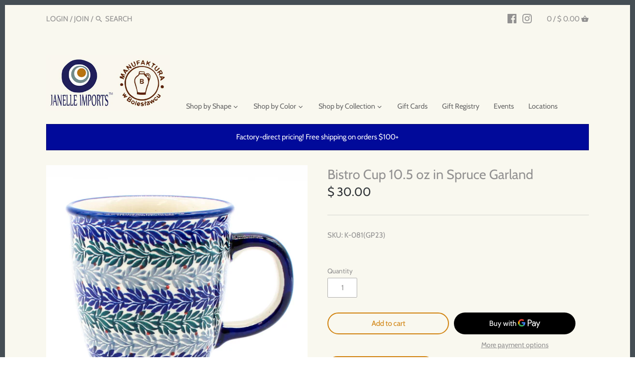

--- FILE ---
content_type: text/html; charset=utf-8
request_url: https://manufakturausa.com/products/bistro-cup-10-5-oz-in-spruce-garland
body_size: 47468
content:
<!doctype html>
<html class="no-js" lang="en">
<head>
  <!-- Google Tag Manager -->
<script>(function(w,d,s,l,i){w[l]=w[l]||[];w[l].push({'gtm.start':
new Date().getTime(),event:'gtm.js'});var f=d.getElementsByTagName(s)[0],
j=d.createElement(s),dl=l!='dataLayer'?'&l='+l:'';j.async=true;j.src=
'https://www.googletagmanager.com/gtm.js?id='+i+dl;f.parentNode.insertBefore(j,f);
})(window,document,'script','dataLayer','GTM-KQWJGWQ7');</script>
<!-- End Google Tag Manager -->
  
  <!-- Canopy v2.8.7 -->
  <meta charset="utf-8" />
  <meta name="viewport" content="width=device-width,initial-scale=1.0" />
  <meta name="theme-color" content="#d18310">
  <meta http-equiv="X-UA-Compatible" content="IE=edge,chrome=1">

  
  <link rel="shortcut icon" href="//manufakturausa.com/cdn/shop/files/Manufaktura-usa-favicon-64.png?v=1674609239" type="image/png" />
  

  <title>
  Bistro Cup 10.5 oz in Spruce Garland &ndash; Janelle Imports
  </title>

<!-- Avada Boost Sales Script -->

      






          
          
          
          
          
          
          
          
          
          <script>
            const AVADA_ENHANCEMENTS = {};
            AVADA_ENHANCEMENTS.contentProtection = false;
            AVADA_ENHANCEMENTS.hideCheckoutButon = false;
            AVADA_ENHANCEMENTS.cartSticky = false;
            AVADA_ENHANCEMENTS.multiplePixelStatus = false;
            AVADA_ENHANCEMENTS.inactiveStatus = false;
            AVADA_ENHANCEMENTS.cartButtonAnimationStatus = false;
            AVADA_ENHANCEMENTS.whatsappStatus = false;
            AVADA_ENHANCEMENTS.messengerStatus = false;
            AVADA_ENHANCEMENTS.livechatStatus = false;
          </script>
































      <script>
        const AVADA_CDT = {};
        AVADA_CDT.template = "product";
        AVADA_CDT.collections = [];
        
          AVADA_CDT.collections.push("81857740835");
        
          AVADA_CDT.collections.push("428651020524");
        
          AVADA_CDT.collections.push("80977199139");
        
          AVADA_CDT.collections.push("429167444204");
        
          AVADA_CDT.collections.push("243655311536");
        
          AVADA_CDT.collections.push("415798690028");
        
          AVADA_CDT.collections.push("454410502380");
        
          AVADA_CDT.collections.push("454410895596");
        
          AVADA_CDT.collections.push("153531396");
        
          AVADA_CDT.collections.push("265907601584");
        
          AVADA_CDT.collections.push("178138628");
        

        const AVADA_INVQTY = {};
        
          AVADA_INVQTY[40865879687344] = 3;
        

        AVADA_CDT.cartitem = 0;
        AVADA_CDT.moneyformat = `\$ {{amount}}`;
        AVADA_CDT.cartTotalPrice = 0;
        
        AVADA_CDT.selected_variant_id = 40865879687344;
        AVADA_CDT.product = {"id": 6950819004592,"title": "Bistro Cup 10.5 oz in Spruce Garland","handle": "bistro-cup-10-5-oz-in-spruce-garland","vendor": "Janelle Imports",
            "type": "Signature Cup","tags": ["pos-only"],"price": 3000,"price_min": 3000,"price_max": 3000,
            "available": true,"price_varies": false,"compare_at_price": null,
            "compare_at_price_min": 0,"compare_at_price_max": 0,
            "compare_at_price_varies": false,"variants": [{"id":40865879687344,"title":"Default Title","option1":"Default Title","option2":null,"option3":null,"sku":"K-081(GP23)","requires_shipping":true,"taxable":true,"featured_image":null,"available":true,"name":"Bistro Cup 10.5 oz in Spruce Garland","public_title":null,"options":["Default Title"],"price":3000,"weight":0,"compare_at_price":null,"inventory_quantity":3,"inventory_management":"shopify","inventory_policy":"deny","barcode":null,"requires_selling_plan":false,"selling_plan_allocations":[]}],"featured_image": "\/\/manufakturausa.com\/cdn\/shop\/files\/IMG_1059.jpg?v=1726927789","images": ["\/\/manufakturausa.com\/cdn\/shop\/files\/IMG_1059.jpg?v=1726927789"]
            };
        

        window.AVADA_BADGES = window.AVADA_BADGES || {};
        window.AVADA_BADGES = [{"font":"default","homePagePosition":"","isSetCustomWidthMobile":false,"textAlign":"avada-align-center","headerText":"Secure Checkout With","cartInlinePosition":"after","badgesSmartSelector":false,"headingSize":16,"badgeWidth":"full-width","customWidthSizeInMobile":450,"badgeSize":"small","shopId":"QDPBCAa7Z38FXYB1ko0w","showHeaderText":true,"description":"Increase a sense of urgency and boost conversation rate on each product page. ","homePageInlinePosition":"after","badgeCustomSize":70,"badgePageType":"product","inlinePosition":"after","badgeEffect":"","showBadges":true,"position":"","name":"Product Pages","badgeBorderColor":"#e1e1e1","headingColor":"#232323","priority":"0","badgeStyle":"color","collectionPageInlinePosition":"after","badgeList":["https:\/\/cdn1.avada.io\/boost-sales\/visa.svg","https:\/\/cdn1.avada.io\/boost-sales\/mastercard.svg","https:\/\/cdn1.avada.io\/boost-sales\/americanexpress.svg","https:\/\/cdn1.avada.io\/boost-sales\/discover.svg","https:\/\/cdn1.avada.io\/boost-sales\/paypal.svg","https:\/\/cdn1.avada.io\/boost-sales\/applepay.svg","https:\/\/cdn1.avada.io\/boost-sales\/googlepay.svg"],"cartPosition":"","collectionPagePosition":"","status":true,"createdAt":"2022-11-26T18:47:16.449Z","removeBranding":true,"showBadgeBorder":false,"shopDomain":"janelle-imports.myshopify.com","badgeBorderRadius":3,"customWidthSize":450,"id":"HwhRfTdoeofXeEQfJukb"}];

        window.AVADA_GENERAL_SETTINGS = window.AVADA_GENERAL_SETTINGS || {};
        window.AVADA_GENERAL_SETTINGS = null;

        window.AVADA_COUNDOWNS = window.AVADA_COUNDOWNS || {};
        window.AVADA_COUNDOWNS = [{},{},{"id":"ch2bI4QSWqbazFC0NH4f","numbBorderColor":"#cccccc","txtDateSize":16,"saleCustomHours":"00","name":"Product Pages","stockTextColor":"#122234","countdownTextBottom":"","stockTextSize":16,"productIds":[],"saleCustomMinutes":"10","hoursText":"Hours","categoryTxtDateSize":8,"removeBranding":true,"useDefaultSize":true,"showCountdownTimer":true,"conditions":{"type":"ALL","conditions":[{"value":"","operation":"CONTAINS","type":"TITLE"}]},"status":true,"description":"Increase urgency and boost conversions for each product page.","categoryTxtDatePos":"txt_outside_box","numbWidth":60,"textAlign":"text-center","inlinePosition":"after","minutesText":"Minutes","stockTextBefore":"Only {{stock_qty}} left in stock. Hurry up 🔥","saleCustomDays":"00","txtDatePos":"txt_outside_box","daysText":"Days","timeUnits":"unit-dhms","txtDateColor":"#122234","shopDomain":"janelle-imports.myshopify.com","numbHeight":60,"showInventoryCountdown":true,"createdAt":"2022-11-26T18:47:16.254Z","headingSize":30,"manualDisplayPosition":"form[action='\/cart\/add']","saleDateType":"date-custom","stockType":"real_stock","linkText":"Hurry! sale ends in","collectionPageInlinePosition":"after","categoryNumberSize":14,"countdownSmartSelector":false,"shopId":"QDPBCAa7Z38FXYB1ko0w","collectionPagePosition":"","displayLayout":"square-countdown","productExcludeIds":[],"categoryNumbWidth":30,"priority":"0","numbBorderRadius":0,"numbColor":"#122234","saleCustomSeconds":"59","categoryNumbHeight":30,"secondsText":"Seconds","headingColor":"#0985C5","displayType":"ALL_PRODUCT","position":"form[action='\/cart\/add']","countdownEndAction":"HIDE_COUNTDOWN","categoryUseDefaultSize":true,"numbBgColor":"#ffffff","numbBorderWidth":1,"manualDisplayPlacement":"after"}];

        window.AVADA_STOCK_COUNTDOWNS = window.AVADA_STOCK_COUNTDOWNS || {};
        window.AVADA_STOCK_COUNTDOWNS = {};

        window.AVADA_COUNDOWNS_V2 = window.AVADA_COUNDOWNS_V2 || {};
        window.AVADA_COUNDOWNS_V2 = [];

        window.AVADA_INACTIVE_TAB = window.AVADA_INACTIVE_TAB || {};
        window.AVADA_INACTIVE_TAB = null;

        window.AVADA_LIVECHAT = window.AVADA_LIVECHAT || {};
        window.AVADA_LIVECHAT = null;

        window.AVADA_STICKY_ATC = window.AVADA_STICKY_ATC || {};
        window.AVADA_STICKY_ATC = null;

        window.AVADA_ATC_ANIMATION = window.AVADA_ATC_ANIMATION || {};
        window.AVADA_ATC_ANIMATION = null;

        window.AVADA_SP = window.AVADA_SP || {};
        window.AVADA_SP = {"shop":"QDPBCAa7Z38FXYB1ko0w","configuration":{"position":"top-left","hide_time_ago":false,"smart_hide":false,"smart_hide_time":3,"smart_hide_unit":"days","truncate_product_name":true,"display_duration":5,"first_delay":10,"pops_interval":10,"max_pops_display":20,"show_mobile":true,"mobile_position":"top","animation":"fadeInUp","out_animation":"fadeOutDown","with_sound":false,"display_order":"order","only_product_viewing":false,"notice_continuously":false,"custom_css":"","replay":true,"included_urls":"","excluded_urls":"","excluded_product_type":"","countries_all":true,"countries":[],"allow_show":"all","hide_close":true,"close_time":1,"close_time_unit":"days","support_rtl":false},"notifications":{"Y2mTpkcWMXlxNtNY1XMI":{"settings":{"heading_text":"Cyber Monday Sale Starts Sunday! ","heading_font_weight":500,"heading_font_size":20,"content_text":"Sunday 11\/27 and Monday 11\/28  Get 10% off your online order* PLUS a free $10 gift card for every $100 spent on merchandise*.  Online sale runs from Sunday at 12:00am through Monday at 11:59pm.   Free shipping on all orders $200 and over.","content_font_weight":800,"content_font_size":13,"background_image":"https:\/\/cdn1.avada.io\/proofo\/background\/ActivityPopup_Christmas_copy.png","background_color":"#000000ee","heading_color":"#FFF","text_color":"#FFF","time_color":"#FFF","with_border":false,"border_color":"#333333","border_width":1,"border_radius":20,"image_border_radius":20,"heading_decoration":null,"hover_product_decoration":null,"hover_product_color":"#122234","with_box_shadow":true,"font":"Quicksand","language_code":"en","with_static_map":false,"use_dynamic_names":false,"dynamic_names":"","use_flag":false,"popup_custom_link":"https:\/\/firebasestorage.googleapis.com\/v0\/b\/avada-boost-sales.appspot.com\/o\/campaigns%2Fimages%2FManufaktura-logo-popup.jpg?alt=media\u0026token=2e052007-bf29-403e-9076-60ca887546c1","popup_custom_image":"https:\/\/firebasestorage.googleapis.com\/v0\/b\/avada-boost-sales.appspot.com\/o\/campaigns%2Fimages%2FManufaktura-logo-popup.jpg?alt=media\u0026token=2e052007-bf29-403e-9076-60ca887546c1","display_type":"popup","use_counter":false,"counter_color":"#FFF","counter_unit_color":"#FFF","counter_unit_plural":"views","counter_unit_single":"view","truncate_product_name":false,"allow_show":"all","included_urls":"","excluded_urls":"","position":"bottom-left","display_duration":5,"show_mobile":true,"mobile_position":"bottom","support_rtl":false},"type":"information","items":[],"source":""}},"removeBranding":true};

        window.AVADA_BS_EMBED = window.AVADA_BS_EMBED || {};
        window.AVADA_BS_EMBED.isSupportThemeOS = false
        window.AVADA_BS_EMBED.dupTrustBadge = true

        window.AVADA_BS_VERSION = window.AVADA_BS_VERSION || {};
        window.AVADA_BS_VERSION = { BSVersion : 'AVADA-BS-1.0.2'}

        window.AVADA_BS_FSB = window.AVADA_BS_FSB || {};
        window.AVADA_BS_FSB = {
          bars: [],
          cart: 0,
          compatible: {
            langify: ''
          }
        };
      </script>
<!-- /Avada Boost Sales Script -->



  
  <meta name="description" content="Polish Stoneware Bistro Cup 10.5 oz Great for coffee, tea, hot chocolate, and soup. Popular seller and perfect cup to go with the round place settings. This mug is perfect for everyday at home and the office. Dimensions Volume - 10.5 oz Diameter - 3.5 in Height - 4 in Back to: Bistro Cup 10.5 oz" />
  

  <link rel="canonical" href="https://manufakturausa.com/products/bistro-cup-10-5-oz-in-spruce-garland" />

  




<meta property="og:site_name" content="Janelle Imports">
<meta property="og:url" content="https://manufakturausa.com/products/bistro-cup-10-5-oz-in-spruce-garland">
<meta property="og:title" content="Bistro Cup 10.5 oz in Spruce Garland">
<meta property="og:type" content="product">
<meta property="og:description" content="Polish Stoneware Bistro Cup 10.5 oz Great for coffee, tea, hot chocolate, and soup. Popular seller and perfect cup to go with the round place settings. This mug is perfect for everyday at home and the office. Dimensions Volume - 10.5 oz Diameter - 3.5 in Height - 4 in Back to: Bistro Cup 10.5 oz">

  <meta property="og:price:amount" content="30.00">
  <meta property="og:price:currency" content="USD">

<meta property="og:image" content="http://manufakturausa.com/cdn/shop/files/IMG_1059_1200x1200.jpg?v=1726927789">
<meta property="og:image:secure_url" content="https://manufakturausa.com/cdn/shop/files/IMG_1059_1200x1200.jpg?v=1726927789">


<meta name="twitter:card" content="summary_large_image">
<meta name="twitter:title" content="Bistro Cup 10.5 oz in Spruce Garland">
<meta name="twitter:description" content="Polish Stoneware Bistro Cup 10.5 oz Great for coffee, tea, hot chocolate, and soup. Popular seller and perfect cup to go with the round place settings. This mug is perfect for everyday at home and the office. Dimensions Volume - 10.5 oz Diameter - 3.5 in Height - 4 in Back to: Bistro Cup 10.5 oz">

<link rel="stylesheet" href="https://cdnjs.cloudflare.com/ajax/libs/font-awesome/4.7.0/css/font-awesome.min.css">
  <link href="//manufakturausa.com/cdn/shop/t/17/assets/styles.scss.css?v=69013273384432002961763091513" rel="stylesheet" type="text/css" media="all" />
  <link href="//manufakturausa.com/cdn/shop/t/17/assets/new_style.scss.css?v=31070586955229679671557927002" rel="stylesheet" type="text/css" media="all" />

  <script src="//ajax.googleapis.com/ajax/libs/jquery/1.9.1/jquery.min.js" type="text/javascript"></script>

  


  <script>window.performance && window.performance.mark && window.performance.mark('shopify.content_for_header.start');</script><meta name="facebook-domain-verification" content="nqaykb294opks5bdf7ymykaoxkduha">
<meta name="facebook-domain-verification" content="md9xquyntevjgoqh1cntzszf73lpus">
<meta id="shopify-digital-wallet" name="shopify-digital-wallet" content="/10519516/digital_wallets/dialog">
<meta name="shopify-checkout-api-token" content="49a5a0212c2cfc368598a580667de442">
<link rel="alternate" type="application/json+oembed" href="https://manufakturausa.com/products/bistro-cup-10-5-oz-in-spruce-garland.oembed">
<script async="async" src="/checkouts/internal/preloads.js?locale=en-US"></script>
<script id="apple-pay-shop-capabilities" type="application/json">{"shopId":10519516,"countryCode":"US","currencyCode":"USD","merchantCapabilities":["supports3DS"],"merchantId":"gid:\/\/shopify\/Shop\/10519516","merchantName":"Janelle Imports","requiredBillingContactFields":["postalAddress","email","phone"],"requiredShippingContactFields":["postalAddress","email","phone"],"shippingType":"shipping","supportedNetworks":["visa","masterCard","amex","discover","elo","jcb"],"total":{"type":"pending","label":"Janelle Imports","amount":"1.00"},"shopifyPaymentsEnabled":true,"supportsSubscriptions":true}</script>
<script id="shopify-features" type="application/json">{"accessToken":"49a5a0212c2cfc368598a580667de442","betas":["rich-media-storefront-analytics"],"domain":"manufakturausa.com","predictiveSearch":true,"shopId":10519516,"locale":"en"}</script>
<script>var Shopify = Shopify || {};
Shopify.shop = "janelle-imports.myshopify.com";
Shopify.locale = "en";
Shopify.currency = {"active":"USD","rate":"1.0"};
Shopify.country = "US";
Shopify.theme = {"name":"JanelleImports-FeaturesAccordion","id":39242170403,"schema_name":"Canopy","schema_version":"2.8.7","theme_store_id":null,"role":"main"};
Shopify.theme.handle = "null";
Shopify.theme.style = {"id":null,"handle":null};
Shopify.cdnHost = "manufakturausa.com/cdn";
Shopify.routes = Shopify.routes || {};
Shopify.routes.root = "/";</script>
<script type="module">!function(o){(o.Shopify=o.Shopify||{}).modules=!0}(window);</script>
<script>!function(o){function n(){var o=[];function n(){o.push(Array.prototype.slice.apply(arguments))}return n.q=o,n}var t=o.Shopify=o.Shopify||{};t.loadFeatures=n(),t.autoloadFeatures=n()}(window);</script>
<script id="shop-js-analytics" type="application/json">{"pageType":"product"}</script>
<script defer="defer" async type="module" src="//manufakturausa.com/cdn/shopifycloud/shop-js/modules/v2/client.init-shop-cart-sync_BdyHc3Nr.en.esm.js"></script>
<script defer="defer" async type="module" src="//manufakturausa.com/cdn/shopifycloud/shop-js/modules/v2/chunk.common_Daul8nwZ.esm.js"></script>
<script type="module">
  await import("//manufakturausa.com/cdn/shopifycloud/shop-js/modules/v2/client.init-shop-cart-sync_BdyHc3Nr.en.esm.js");
await import("//manufakturausa.com/cdn/shopifycloud/shop-js/modules/v2/chunk.common_Daul8nwZ.esm.js");

  window.Shopify.SignInWithShop?.initShopCartSync?.({"fedCMEnabled":true,"windoidEnabled":true});

</script>
<script>(function() {
  var isLoaded = false;
  function asyncLoad() {
    if (isLoaded) return;
    isLoaded = true;
    var urls = ["https:\/\/gift-reggie.eshopadmin.com\/static\/js\/agglomeration.js?shop=janelle-imports.myshopify.com","https:\/\/load.csell.co\/assets\/js\/cross-sell.js?shop=janelle-imports.myshopify.com","https:\/\/load.csell.co\/assets\/v2\/js\/core\/xsell.js?shop=janelle-imports.myshopify.com","https:\/\/cdn.shoppinggives.com\/cc-utilities\/shopify.js?store-id=e2d5d638-b406-45bb-b0ae-82809548109d\u0026shop=janelle-imports.myshopify.com","https:\/\/cdn-bundler.nice-team.net\/app\/js\/bundler.js?shop=janelle-imports.myshopify.com","https:\/\/cdn.hextom.com\/js\/quickannouncementbar.js?shop=janelle-imports.myshopify.com","https:\/\/cdn.robinpro.gallery\/js\/client.js?v=5ad0431\u0026shop=janelle-imports.myshopify.com"];
    for (var i = 0; i < urls.length; i++) {
      var s = document.createElement('script');
      s.type = 'text/javascript';
      s.async = true;
      s.src = urls[i];
      var x = document.getElementsByTagName('script')[0];
      x.parentNode.insertBefore(s, x);
    }
  };
  if(window.attachEvent) {
    window.attachEvent('onload', asyncLoad);
  } else {
    window.addEventListener('load', asyncLoad, false);
  }
})();</script>
<script id="__st">var __st={"a":10519516,"offset":-18000,"reqid":"ee7d9b83-c534-4d0e-8fb9-0983eef6cb10-1768961647","pageurl":"manufakturausa.com\/products\/bistro-cup-10-5-oz-in-spruce-garland","u":"9fa961208496","p":"product","rtyp":"product","rid":6950819004592};</script>
<script>window.ShopifyPaypalV4VisibilityTracking = true;</script>
<script id="captcha-bootstrap">!function(){'use strict';const t='contact',e='account',n='new_comment',o=[[t,t],['blogs',n],['comments',n],[t,'customer']],c=[[e,'customer_login'],[e,'guest_login'],[e,'recover_customer_password'],[e,'create_customer']],r=t=>t.map((([t,e])=>`form[action*='/${t}']:not([data-nocaptcha='true']) input[name='form_type'][value='${e}']`)).join(','),a=t=>()=>t?[...document.querySelectorAll(t)].map((t=>t.form)):[];function s(){const t=[...o],e=r(t);return a(e)}const i='password',u='form_key',d=['recaptcha-v3-token','g-recaptcha-response','h-captcha-response',i],f=()=>{try{return window.sessionStorage}catch{return}},m='__shopify_v',_=t=>t.elements[u];function p(t,e,n=!1){try{const o=window.sessionStorage,c=JSON.parse(o.getItem(e)),{data:r}=function(t){const{data:e,action:n}=t;return t[m]||n?{data:e,action:n}:{data:t,action:n}}(c);for(const[e,n]of Object.entries(r))t.elements[e]&&(t.elements[e].value=n);n&&o.removeItem(e)}catch(o){console.error('form repopulation failed',{error:o})}}const l='form_type',E='cptcha';function T(t){t.dataset[E]=!0}const w=window,h=w.document,L='Shopify',v='ce_forms',y='captcha';let A=!1;((t,e)=>{const n=(g='f06e6c50-85a8-45c8-87d0-21a2b65856fe',I='https://cdn.shopify.com/shopifycloud/storefront-forms-hcaptcha/ce_storefront_forms_captcha_hcaptcha.v1.5.2.iife.js',D={infoText:'Protected by hCaptcha',privacyText:'Privacy',termsText:'Terms'},(t,e,n)=>{const o=w[L][v],c=o.bindForm;if(c)return c(t,g,e,D).then(n);var r;o.q.push([[t,g,e,D],n]),r=I,A||(h.body.append(Object.assign(h.createElement('script'),{id:'captcha-provider',async:!0,src:r})),A=!0)});var g,I,D;w[L]=w[L]||{},w[L][v]=w[L][v]||{},w[L][v].q=[],w[L][y]=w[L][y]||{},w[L][y].protect=function(t,e){n(t,void 0,e),T(t)},Object.freeze(w[L][y]),function(t,e,n,w,h,L){const[v,y,A,g]=function(t,e,n){const i=e?o:[],u=t?c:[],d=[...i,...u],f=r(d),m=r(i),_=r(d.filter((([t,e])=>n.includes(e))));return[a(f),a(m),a(_),s()]}(w,h,L),I=t=>{const e=t.target;return e instanceof HTMLFormElement?e:e&&e.form},D=t=>v().includes(t);t.addEventListener('submit',(t=>{const e=I(t);if(!e)return;const n=D(e)&&!e.dataset.hcaptchaBound&&!e.dataset.recaptchaBound,o=_(e),c=g().includes(e)&&(!o||!o.value);(n||c)&&t.preventDefault(),c&&!n&&(function(t){try{if(!f())return;!function(t){const e=f();if(!e)return;const n=_(t);if(!n)return;const o=n.value;o&&e.removeItem(o)}(t);const e=Array.from(Array(32),(()=>Math.random().toString(36)[2])).join('');!function(t,e){_(t)||t.append(Object.assign(document.createElement('input'),{type:'hidden',name:u})),t.elements[u].value=e}(t,e),function(t,e){const n=f();if(!n)return;const o=[...t.querySelectorAll(`input[type='${i}']`)].map((({name:t})=>t)),c=[...d,...o],r={};for(const[a,s]of new FormData(t).entries())c.includes(a)||(r[a]=s);n.setItem(e,JSON.stringify({[m]:1,action:t.action,data:r}))}(t,e)}catch(e){console.error('failed to persist form',e)}}(e),e.submit())}));const S=(t,e)=>{t&&!t.dataset[E]&&(n(t,e.some((e=>e===t))),T(t))};for(const o of['focusin','change'])t.addEventListener(o,(t=>{const e=I(t);D(e)&&S(e,y())}));const B=e.get('form_key'),M=e.get(l),P=B&&M;t.addEventListener('DOMContentLoaded',(()=>{const t=y();if(P)for(const e of t)e.elements[l].value===M&&p(e,B);[...new Set([...A(),...v().filter((t=>'true'===t.dataset.shopifyCaptcha))])].forEach((e=>S(e,t)))}))}(h,new URLSearchParams(w.location.search),n,t,e,['guest_login'])})(!0,!0)}();</script>
<script integrity="sha256-4kQ18oKyAcykRKYeNunJcIwy7WH5gtpwJnB7kiuLZ1E=" data-source-attribution="shopify.loadfeatures" defer="defer" src="//manufakturausa.com/cdn/shopifycloud/storefront/assets/storefront/load_feature-a0a9edcb.js" crossorigin="anonymous"></script>
<script data-source-attribution="shopify.dynamic_checkout.dynamic.init">var Shopify=Shopify||{};Shopify.PaymentButton=Shopify.PaymentButton||{isStorefrontPortableWallets:!0,init:function(){window.Shopify.PaymentButton.init=function(){};var t=document.createElement("script");t.src="https://manufakturausa.com/cdn/shopifycloud/portable-wallets/latest/portable-wallets.en.js",t.type="module",document.head.appendChild(t)}};
</script>
<script data-source-attribution="shopify.dynamic_checkout.buyer_consent">
  function portableWalletsHideBuyerConsent(e){var t=document.getElementById("shopify-buyer-consent"),n=document.getElementById("shopify-subscription-policy-button");t&&n&&(t.classList.add("hidden"),t.setAttribute("aria-hidden","true"),n.removeEventListener("click",e))}function portableWalletsShowBuyerConsent(e){var t=document.getElementById("shopify-buyer-consent"),n=document.getElementById("shopify-subscription-policy-button");t&&n&&(t.classList.remove("hidden"),t.removeAttribute("aria-hidden"),n.addEventListener("click",e))}window.Shopify?.PaymentButton&&(window.Shopify.PaymentButton.hideBuyerConsent=portableWalletsHideBuyerConsent,window.Shopify.PaymentButton.showBuyerConsent=portableWalletsShowBuyerConsent);
</script>
<script>
  function portableWalletsCleanup(e){e&&e.src&&console.error("Failed to load portable wallets script "+e.src);var t=document.querySelectorAll("shopify-accelerated-checkout .shopify-payment-button__skeleton, shopify-accelerated-checkout-cart .wallet-cart-button__skeleton"),e=document.getElementById("shopify-buyer-consent");for(let e=0;e<t.length;e++)t[e].remove();e&&e.remove()}function portableWalletsNotLoadedAsModule(e){e instanceof ErrorEvent&&"string"==typeof e.message&&e.message.includes("import.meta")&&"string"==typeof e.filename&&e.filename.includes("portable-wallets")&&(window.removeEventListener("error",portableWalletsNotLoadedAsModule),window.Shopify.PaymentButton.failedToLoad=e,"loading"===document.readyState?document.addEventListener("DOMContentLoaded",window.Shopify.PaymentButton.init):window.Shopify.PaymentButton.init())}window.addEventListener("error",portableWalletsNotLoadedAsModule);
</script>

<script type="module" src="https://manufakturausa.com/cdn/shopifycloud/portable-wallets/latest/portable-wallets.en.js" onError="portableWalletsCleanup(this)" crossorigin="anonymous"></script>
<script nomodule>
  document.addEventListener("DOMContentLoaded", portableWalletsCleanup);
</script>

<link id="shopify-accelerated-checkout-styles" rel="stylesheet" media="screen" href="https://manufakturausa.com/cdn/shopifycloud/portable-wallets/latest/accelerated-checkout-backwards-compat.css" crossorigin="anonymous">
<style id="shopify-accelerated-checkout-cart">
        #shopify-buyer-consent {
  margin-top: 1em;
  display: inline-block;
  width: 100%;
}

#shopify-buyer-consent.hidden {
  display: none;
}

#shopify-subscription-policy-button {
  background: none;
  border: none;
  padding: 0;
  text-decoration: underline;
  font-size: inherit;
  cursor: pointer;
}

#shopify-subscription-policy-button::before {
  box-shadow: none;
}

      </style>

<script>window.performance && window.performance.mark && window.performance.mark('shopify.content_for_header.end');</script>

  <script>
    document.documentElement.className = document.documentElement.className.replace('no-js', '');
    Shopify.money_format = "$ {{amount}}";
    window.theme = window.theme || {};
    theme.jQuery = jQuery;
    theme.money_container = 'span.theme-money';
    theme.money_format = "$ {{amount}}";
  </script>



<link href="//manufakturausa.com/cdn/shop/t/17/assets/limoniapps-discountninja.css?v=66289811305761461381697211243" rel="stylesheet" type="text/css" media="all" />


<script type="text/javascript">
try { let a = window.location.href.replace(window.location.hash, ""); let b = [], hash; let c = a.slice(a.indexOf('?') + 1).split('&'); for (let i = 0; i < c.length; i++) {hash = c[i].split('='); b.push(hash[0]); b[hash[0]] = hash[1];} let d = b["token"]; if (d) sessionStorage.setItem('limoniapps-discountninja-savedtoken', d); }
catch (e) { let a = 0; }
</script>

<!-- GSSTART Code for GSDISCOUNTPRICES head. Do not change --><script type="text/javascript">
   window.gspricesSelectedVariantId = '40865879687344';
   window.gspricesProductURL = 'bistro-cup-10-5-oz-in-spruce-garland';
 </script><script type="text/javascript">
   window.gspricesCurrentDate = '2026-01-20T21:14:08Z';
   window.gspricesCurrentUTCts = 1768961648000;
   
   </script><script type="text/javascript" src="https://gravity-software.com/discountedprices/js/shopify/gsdiscounts5084.js?v=9f32b74799804ac3728e65034cf58f75"></script>
<!-- Code for GSDISCOUNTPRICES head. Do not change GSEND --><script id="sg-js-global-vars">
                        sgGlobalVars = {"storeId":"e2d5d638-b406-45bb-b0ae-82809548109d","seenManagerPrompt":false,"storeIsActive":false,"targetInfo":{"cart":{"isAfterElem":false,"isBeforeElem":true,"customSelector":"form[action=\"\/cart\"]","isOn":true},"product":{"useCartButton":true,"isAfterElem":false,"isBeforeElem":true,"customSelector":"","isOn":true,"type":0},"roundUp":{"isAfterElem":true,"isBeforeElem":false,"customSelector":"","isOn":false,"useCheckoutButton":true}},"hideAdditionalScriptPrompt":false,"sgRoundUpId":null};
                        if(sgGlobalVars) {
                            sgGlobalVars.cart = {"note":null,"attributes":{},"original_total_price":0,"total_price":0,"total_discount":0,"total_weight":0.0,"item_count":0,"items":[],"requires_shipping":false,"currency":"USD","items_subtotal_price":0,"cart_level_discount_applications":[],"checkout_charge_amount":0};
                            sgGlobalVars.currentProduct = {"id":6950819004592,"title":"Bistro Cup 10.5 oz in Spruce Garland","handle":"bistro-cup-10-5-oz-in-spruce-garland","description":"\u003cp\u003e\u003cstrong\u003ePolish Stoneware Bistro Cup 10.5 oz\u003c\/strong\u003e\u003cbr\u003e\nGreat for coffee, tea, hot chocolate, and soup. Popular seller and perfect cup to go with the round place settings. This mug is perfect for everyday at home and the office.\u003cbr\u003e\u003cbr\u003e\n\u003cb\u003eDimensions\u003c\/b\u003e\u003cbr\u003e\nVolume - 10.5 oz\u003cbr\u003e\nDiameter - 3.5 in\u003cbr\u003e\nHeight - 4 in\u003cbr\u003e\n\n\u003c\/p\u003e\n\u003cp\u003e\u003ca class=\"back-link\" href=\"https:\/\/janelle-imports.myshopify.com\/collections\/polish-stoneware-bistro-cup-10-5-oz\" title=\"Bistro Cup 10.5 oz\"\u003e\u003cspan\u003eBack to:\u003c\/span\u003e \u003cspan\u003eBistro Cup 10.5 oz\u003c\/span\u003e\u003c\/a\u003e\u003c\/p\u003e","published_at":"2022-01-28T11:09:51-05:00","created_at":"2021-10-21T12:22:39-04:00","vendor":"Janelle Imports","type":"Signature Cup","tags":["pos-only"],"price":3000,"price_min":3000,"price_max":3000,"available":true,"price_varies":false,"compare_at_price":null,"compare_at_price_min":0,"compare_at_price_max":0,"compare_at_price_varies":false,"variants":[{"id":40865879687344,"title":"Default Title","option1":"Default Title","option2":null,"option3":null,"sku":"K-081(GP23)","requires_shipping":true,"taxable":true,"featured_image":null,"available":true,"name":"Bistro Cup 10.5 oz in Spruce Garland","public_title":null,"options":["Default Title"],"price":3000,"weight":0,"compare_at_price":null,"inventory_quantity":3,"inventory_management":"shopify","inventory_policy":"deny","barcode":null,"requires_selling_plan":false,"selling_plan_allocations":[]}],"images":["\/\/manufakturausa.com\/cdn\/shop\/files\/IMG_1059.jpg?v=1726927789"],"featured_image":"\/\/manufakturausa.com\/cdn\/shop\/files\/IMG_1059.jpg?v=1726927789","options":["Title"],"media":[{"alt":null,"id":34275644866796,"position":1,"preview_image":{"aspect_ratio":1.0,"height":1140,"width":1140,"src":"\/\/manufakturausa.com\/cdn\/shop\/files\/IMG_1059.jpg?v=1726927789"},"aspect_ratio":1.0,"height":1140,"media_type":"image","src":"\/\/manufakturausa.com\/cdn\/shop\/files\/IMG_1059.jpg?v=1726927789","width":1140}],"requires_selling_plan":false,"selling_plan_groups":[],"content":"\u003cp\u003e\u003cstrong\u003ePolish Stoneware Bistro Cup 10.5 oz\u003c\/strong\u003e\u003cbr\u003e\nGreat for coffee, tea, hot chocolate, and soup. Popular seller and perfect cup to go with the round place settings. This mug is perfect for everyday at home and the office.\u003cbr\u003e\u003cbr\u003e\n\u003cb\u003eDimensions\u003c\/b\u003e\u003cbr\u003e\nVolume - 10.5 oz\u003cbr\u003e\nDiameter - 3.5 in\u003cbr\u003e\nHeight - 4 in\u003cbr\u003e\n\n\u003c\/p\u003e\n\u003cp\u003e\u003ca class=\"back-link\" href=\"https:\/\/janelle-imports.myshopify.com\/collections\/polish-stoneware-bistro-cup-10-5-oz\" title=\"Bistro Cup 10.5 oz\"\u003e\u003cspan\u003eBack to:\u003c\/span\u003e \u003cspan\u003eBistro Cup 10.5 oz\u003c\/span\u003e\u003c\/a\u003e\u003c\/p\u003e"};
                            sgGlobalVars.isAdmin = false;
                        }
                    </script>

<style>.hc-sale-tag{z-index:2;font-size:14px;display:inline-block;height:0;width:0;position:absolute;left:-26px;top:-6px;padding:0;border-bottom:40px solid #fb485e;border-right:40px solid transparent;border-left:40px solid transparent;transform:rotate(
-45deg);background:transparent!important;color:#fff;font-weight:700}.hc-sale-tag span{position:relative;display:block;height:40px;line-height:40px;width:80px;text-align:center;margin-left:-40px;margin-top:8px}.hc-sale-tag{border-bottom-color:#fb485e;color:#ffffff;}.hc-sale-tag span:before{content:"-"}</style><script>document.addEventListener("DOMContentLoaded",function(){"undefined"!=typeof hcVariants&&function(e){function t(e,t,a){return function(){if(a)return t.apply(this,arguments),e.apply(this,arguments);var n=e.apply(this,arguments);return t.apply(this,arguments),n}}var a=null;function n(){var t=window.location.search.replace(/.*variant=(\d+).*/,"$1");t&&t!=a&&(a=t,e(t))}window.history.pushState=t(history.pushState,n),window.history.replaceState=t(history.replaceState,n),window.addEventListener("popstate",n)}(function(e){let t=null;for(var a=0;a<hcVariants.length;a++)if(hcVariants[a].id==e){t=hcVariants[a];var n=document.querySelectorAll(".hc-product-page.hc-sale-tag");if(t.compare_at_price&&t.compare_at_price>t.price){var r=100*(t.compare_at_price-t.price)/t.compare_at_price;if(null!=r)for(a=0;a<n.length;a++)n[a].childNodes[0].textContent=r.toFixed(0)+"%",n[a].style.display="block";else for(a=0;a<n.length;a++)n[a].style.display="none"}else for(a=0;a<n.length;a++)n[a].style.display="none";break}})});</script>
<script src="https://cdn.shopify.com/extensions/019b97b0-6350-7631-8123-95494b086580/socialwidget-instafeed-78/assets/social-widget.min.js" type="text/javascript" defer="defer"></script>
<link href="https://monorail-edge.shopifysvc.com" rel="dns-prefetch">
<script>(function(){if ("sendBeacon" in navigator && "performance" in window) {try {var session_token_from_headers = performance.getEntriesByType('navigation')[0].serverTiming.find(x => x.name == '_s').description;} catch {var session_token_from_headers = undefined;}var session_cookie_matches = document.cookie.match(/_shopify_s=([^;]*)/);var session_token_from_cookie = session_cookie_matches && session_cookie_matches.length === 2 ? session_cookie_matches[1] : "";var session_token = session_token_from_headers || session_token_from_cookie || "";function handle_abandonment_event(e) {var entries = performance.getEntries().filter(function(entry) {return /monorail-edge.shopifysvc.com/.test(entry.name);});if (!window.abandonment_tracked && entries.length === 0) {window.abandonment_tracked = true;var currentMs = Date.now();var navigation_start = performance.timing.navigationStart;var payload = {shop_id: 10519516,url: window.location.href,navigation_start,duration: currentMs - navigation_start,session_token,page_type: "product"};window.navigator.sendBeacon("https://monorail-edge.shopifysvc.com/v1/produce", JSON.stringify({schema_id: "online_store_buyer_site_abandonment/1.1",payload: payload,metadata: {event_created_at_ms: currentMs,event_sent_at_ms: currentMs}}));}}window.addEventListener('pagehide', handle_abandonment_event);}}());</script>
<script id="web-pixels-manager-setup">(function e(e,d,r,n,o){if(void 0===o&&(o={}),!Boolean(null===(a=null===(i=window.Shopify)||void 0===i?void 0:i.analytics)||void 0===a?void 0:a.replayQueue)){var i,a;window.Shopify=window.Shopify||{};var t=window.Shopify;t.analytics=t.analytics||{};var s=t.analytics;s.replayQueue=[],s.publish=function(e,d,r){return s.replayQueue.push([e,d,r]),!0};try{self.performance.mark("wpm:start")}catch(e){}var l=function(){var e={modern:/Edge?\/(1{2}[4-9]|1[2-9]\d|[2-9]\d{2}|\d{4,})\.\d+(\.\d+|)|Firefox\/(1{2}[4-9]|1[2-9]\d|[2-9]\d{2}|\d{4,})\.\d+(\.\d+|)|Chrom(ium|e)\/(9{2}|\d{3,})\.\d+(\.\d+|)|(Maci|X1{2}).+ Version\/(15\.\d+|(1[6-9]|[2-9]\d|\d{3,})\.\d+)([,.]\d+|)( \(\w+\)|)( Mobile\/\w+|) Safari\/|Chrome.+OPR\/(9{2}|\d{3,})\.\d+\.\d+|(CPU[ +]OS|iPhone[ +]OS|CPU[ +]iPhone|CPU IPhone OS|CPU iPad OS)[ +]+(15[._]\d+|(1[6-9]|[2-9]\d|\d{3,})[._]\d+)([._]\d+|)|Android:?[ /-](13[3-9]|1[4-9]\d|[2-9]\d{2}|\d{4,})(\.\d+|)(\.\d+|)|Android.+Firefox\/(13[5-9]|1[4-9]\d|[2-9]\d{2}|\d{4,})\.\d+(\.\d+|)|Android.+Chrom(ium|e)\/(13[3-9]|1[4-9]\d|[2-9]\d{2}|\d{4,})\.\d+(\.\d+|)|SamsungBrowser\/([2-9]\d|\d{3,})\.\d+/,legacy:/Edge?\/(1[6-9]|[2-9]\d|\d{3,})\.\d+(\.\d+|)|Firefox\/(5[4-9]|[6-9]\d|\d{3,})\.\d+(\.\d+|)|Chrom(ium|e)\/(5[1-9]|[6-9]\d|\d{3,})\.\d+(\.\d+|)([\d.]+$|.*Safari\/(?![\d.]+ Edge\/[\d.]+$))|(Maci|X1{2}).+ Version\/(10\.\d+|(1[1-9]|[2-9]\d|\d{3,})\.\d+)([,.]\d+|)( \(\w+\)|)( Mobile\/\w+|) Safari\/|Chrome.+OPR\/(3[89]|[4-9]\d|\d{3,})\.\d+\.\d+|(CPU[ +]OS|iPhone[ +]OS|CPU[ +]iPhone|CPU IPhone OS|CPU iPad OS)[ +]+(10[._]\d+|(1[1-9]|[2-9]\d|\d{3,})[._]\d+)([._]\d+|)|Android:?[ /-](13[3-9]|1[4-9]\d|[2-9]\d{2}|\d{4,})(\.\d+|)(\.\d+|)|Mobile Safari.+OPR\/([89]\d|\d{3,})\.\d+\.\d+|Android.+Firefox\/(13[5-9]|1[4-9]\d|[2-9]\d{2}|\d{4,})\.\d+(\.\d+|)|Android.+Chrom(ium|e)\/(13[3-9]|1[4-9]\d|[2-9]\d{2}|\d{4,})\.\d+(\.\d+|)|Android.+(UC? ?Browser|UCWEB|U3)[ /]?(15\.([5-9]|\d{2,})|(1[6-9]|[2-9]\d|\d{3,})\.\d+)\.\d+|SamsungBrowser\/(5\.\d+|([6-9]|\d{2,})\.\d+)|Android.+MQ{2}Browser\/(14(\.(9|\d{2,})|)|(1[5-9]|[2-9]\d|\d{3,})(\.\d+|))(\.\d+|)|K[Aa][Ii]OS\/(3\.\d+|([4-9]|\d{2,})\.\d+)(\.\d+|)/},d=e.modern,r=e.legacy,n=navigator.userAgent;return n.match(d)?"modern":n.match(r)?"legacy":"unknown"}(),u="modern"===l?"modern":"legacy",c=(null!=n?n:{modern:"",legacy:""})[u],f=function(e){return[e.baseUrl,"/wpm","/b",e.hashVersion,"modern"===e.buildTarget?"m":"l",".js"].join("")}({baseUrl:d,hashVersion:r,buildTarget:u}),m=function(e){var d=e.version,r=e.bundleTarget,n=e.surface,o=e.pageUrl,i=e.monorailEndpoint;return{emit:function(e){var a=e.status,t=e.errorMsg,s=(new Date).getTime(),l=JSON.stringify({metadata:{event_sent_at_ms:s},events:[{schema_id:"web_pixels_manager_load/3.1",payload:{version:d,bundle_target:r,page_url:o,status:a,surface:n,error_msg:t},metadata:{event_created_at_ms:s}}]});if(!i)return console&&console.warn&&console.warn("[Web Pixels Manager] No Monorail endpoint provided, skipping logging."),!1;try{return self.navigator.sendBeacon.bind(self.navigator)(i,l)}catch(e){}var u=new XMLHttpRequest;try{return u.open("POST",i,!0),u.setRequestHeader("Content-Type","text/plain"),u.send(l),!0}catch(e){return console&&console.warn&&console.warn("[Web Pixels Manager] Got an unhandled error while logging to Monorail."),!1}}}}({version:r,bundleTarget:l,surface:e.surface,pageUrl:self.location.href,monorailEndpoint:e.monorailEndpoint});try{o.browserTarget=l,function(e){var d=e.src,r=e.async,n=void 0===r||r,o=e.onload,i=e.onerror,a=e.sri,t=e.scriptDataAttributes,s=void 0===t?{}:t,l=document.createElement("script"),u=document.querySelector("head"),c=document.querySelector("body");if(l.async=n,l.src=d,a&&(l.integrity=a,l.crossOrigin="anonymous"),s)for(var f in s)if(Object.prototype.hasOwnProperty.call(s,f))try{l.dataset[f]=s[f]}catch(e){}if(o&&l.addEventListener("load",o),i&&l.addEventListener("error",i),u)u.appendChild(l);else{if(!c)throw new Error("Did not find a head or body element to append the script");c.appendChild(l)}}({src:f,async:!0,onload:function(){if(!function(){var e,d;return Boolean(null===(d=null===(e=window.Shopify)||void 0===e?void 0:e.analytics)||void 0===d?void 0:d.initialized)}()){var d=window.webPixelsManager.init(e)||void 0;if(d){var r=window.Shopify.analytics;r.replayQueue.forEach((function(e){var r=e[0],n=e[1],o=e[2];d.publishCustomEvent(r,n,o)})),r.replayQueue=[],r.publish=d.publishCustomEvent,r.visitor=d.visitor,r.initialized=!0}}},onerror:function(){return m.emit({status:"failed",errorMsg:"".concat(f," has failed to load")})},sri:function(e){var d=/^sha384-[A-Za-z0-9+/=]+$/;return"string"==typeof e&&d.test(e)}(c)?c:"",scriptDataAttributes:o}),m.emit({status:"loading"})}catch(e){m.emit({status:"failed",errorMsg:(null==e?void 0:e.message)||"Unknown error"})}}})({shopId: 10519516,storefrontBaseUrl: "https://manufakturausa.com",extensionsBaseUrl: "https://extensions.shopifycdn.com/cdn/shopifycloud/web-pixels-manager",monorailEndpoint: "https://monorail-edge.shopifysvc.com/unstable/produce_batch",surface: "storefront-renderer",enabledBetaFlags: ["2dca8a86"],webPixelsConfigList: [{"id":"689307884","configuration":"{\"config\":\"{\\\"pixel_id\\\":\\\"AW-16816458617\\\",\\\"target_country\\\":\\\"US\\\",\\\"gtag_events\\\":[{\\\"type\\\":\\\"begin_checkout\\\",\\\"action_label\\\":\\\"AW-16816458617\\\/FQanCK6Oo_cZEPmW29I-\\\"},{\\\"type\\\":\\\"search\\\",\\\"action_label\\\":\\\"AW-16816458617\\\/RtrxCKiOo_cZEPmW29I-\\\"},{\\\"type\\\":\\\"view_item\\\",\\\"action_label\\\":\\\"AW-16816458617\\\/LRVLCK2No_cZEPmW29I-\\\"},{\\\"type\\\":\\\"purchase\\\",\\\"action_label\\\":\\\"AW-16816458617\\\/HgFbCKeNo_cZEPmW29I-\\\"},{\\\"type\\\":\\\"page_view\\\",\\\"action_label\\\":\\\"AW-16816458617\\\/yaO7CKqNo_cZEPmW29I-\\\"},{\\\"type\\\":\\\"add_payment_info\\\",\\\"action_label\\\":\\\"AW-16816458617\\\/McKsCLGOo_cZEPmW29I-\\\"},{\\\"type\\\":\\\"add_to_cart\\\",\\\"action_label\\\":\\\"AW-16816458617\\\/w0WXCKuOo_cZEPmW29I-\\\"}],\\\"enable_monitoring_mode\\\":false}\"}","eventPayloadVersion":"v1","runtimeContext":"OPEN","scriptVersion":"b2a88bafab3e21179ed38636efcd8a93","type":"APP","apiClientId":1780363,"privacyPurposes":[],"dataSharingAdjustments":{"protectedCustomerApprovalScopes":["read_customer_address","read_customer_email","read_customer_name","read_customer_personal_data","read_customer_phone"]}},{"id":"229572844","configuration":"{\"pixel_id\":\"936535280364473\",\"pixel_type\":\"facebook_pixel\",\"metaapp_system_user_token\":\"-\"}","eventPayloadVersion":"v1","runtimeContext":"OPEN","scriptVersion":"ca16bc87fe92b6042fbaa3acc2fbdaa6","type":"APP","apiClientId":2329312,"privacyPurposes":["ANALYTICS","MARKETING","SALE_OF_DATA"],"dataSharingAdjustments":{"protectedCustomerApprovalScopes":["read_customer_address","read_customer_email","read_customer_name","read_customer_personal_data","read_customer_phone"]}},{"id":"65634540","eventPayloadVersion":"v1","runtimeContext":"LAX","scriptVersion":"1","type":"CUSTOM","privacyPurposes":["MARKETING"],"name":"Meta pixel (migrated)"},{"id":"80773356","eventPayloadVersion":"v1","runtimeContext":"LAX","scriptVersion":"1","type":"CUSTOM","privacyPurposes":["ANALYTICS"],"name":"Google Analytics tag (migrated)"},{"id":"shopify-app-pixel","configuration":"{}","eventPayloadVersion":"v1","runtimeContext":"STRICT","scriptVersion":"0450","apiClientId":"shopify-pixel","type":"APP","privacyPurposes":["ANALYTICS","MARKETING"]},{"id":"shopify-custom-pixel","eventPayloadVersion":"v1","runtimeContext":"LAX","scriptVersion":"0450","apiClientId":"shopify-pixel","type":"CUSTOM","privacyPurposes":["ANALYTICS","MARKETING"]}],isMerchantRequest: false,initData: {"shop":{"name":"Janelle Imports","paymentSettings":{"currencyCode":"USD"},"myshopifyDomain":"janelle-imports.myshopify.com","countryCode":"US","storefrontUrl":"https:\/\/manufakturausa.com"},"customer":null,"cart":null,"checkout":null,"productVariants":[{"price":{"amount":30.0,"currencyCode":"USD"},"product":{"title":"Bistro Cup 10.5 oz in Spruce Garland","vendor":"Janelle Imports","id":"6950819004592","untranslatedTitle":"Bistro Cup 10.5 oz in Spruce Garland","url":"\/products\/bistro-cup-10-5-oz-in-spruce-garland","type":"Signature Cup"},"id":"40865879687344","image":{"src":"\/\/manufakturausa.com\/cdn\/shop\/files\/IMG_1059.jpg?v=1726927789"},"sku":"K-081(GP23)","title":"Default Title","untranslatedTitle":"Default Title"}],"purchasingCompany":null},},"https://manufakturausa.com/cdn","fcfee988w5aeb613cpc8e4bc33m6693e112",{"modern":"","legacy":""},{"shopId":"10519516","storefrontBaseUrl":"https:\/\/manufakturausa.com","extensionBaseUrl":"https:\/\/extensions.shopifycdn.com\/cdn\/shopifycloud\/web-pixels-manager","surface":"storefront-renderer","enabledBetaFlags":"[\"2dca8a86\"]","isMerchantRequest":"false","hashVersion":"fcfee988w5aeb613cpc8e4bc33m6693e112","publish":"custom","events":"[[\"page_viewed\",{}],[\"product_viewed\",{\"productVariant\":{\"price\":{\"amount\":30.0,\"currencyCode\":\"USD\"},\"product\":{\"title\":\"Bistro Cup 10.5 oz in Spruce Garland\",\"vendor\":\"Janelle Imports\",\"id\":\"6950819004592\",\"untranslatedTitle\":\"Bistro Cup 10.5 oz in Spruce Garland\",\"url\":\"\/products\/bistro-cup-10-5-oz-in-spruce-garland\",\"type\":\"Signature Cup\"},\"id\":\"40865879687344\",\"image\":{\"src\":\"\/\/manufakturausa.com\/cdn\/shop\/files\/IMG_1059.jpg?v=1726927789\"},\"sku\":\"K-081(GP23)\",\"title\":\"Default Title\",\"untranslatedTitle\":\"Default Title\"}}]]"});</script><script>
  window.ShopifyAnalytics = window.ShopifyAnalytics || {};
  window.ShopifyAnalytics.meta = window.ShopifyAnalytics.meta || {};
  window.ShopifyAnalytics.meta.currency = 'USD';
  var meta = {"product":{"id":6950819004592,"gid":"gid:\/\/shopify\/Product\/6950819004592","vendor":"Janelle Imports","type":"Signature Cup","handle":"bistro-cup-10-5-oz-in-spruce-garland","variants":[{"id":40865879687344,"price":3000,"name":"Bistro Cup 10.5 oz in Spruce Garland","public_title":null,"sku":"K-081(GP23)"}],"remote":false},"page":{"pageType":"product","resourceType":"product","resourceId":6950819004592,"requestId":"ee7d9b83-c534-4d0e-8fb9-0983eef6cb10-1768961647"}};
  for (var attr in meta) {
    window.ShopifyAnalytics.meta[attr] = meta[attr];
  }
</script>
<script class="analytics">
  (function () {
    var customDocumentWrite = function(content) {
      var jquery = null;

      if (window.jQuery) {
        jquery = window.jQuery;
      } else if (window.Checkout && window.Checkout.$) {
        jquery = window.Checkout.$;
      }

      if (jquery) {
        jquery('body').append(content);
      }
    };

    var hasLoggedConversion = function(token) {
      if (token) {
        return document.cookie.indexOf('loggedConversion=' + token) !== -1;
      }
      return false;
    }

    var setCookieIfConversion = function(token) {
      if (token) {
        var twoMonthsFromNow = new Date(Date.now());
        twoMonthsFromNow.setMonth(twoMonthsFromNow.getMonth() + 2);

        document.cookie = 'loggedConversion=' + token + '; expires=' + twoMonthsFromNow;
      }
    }

    var trekkie = window.ShopifyAnalytics.lib = window.trekkie = window.trekkie || [];
    if (trekkie.integrations) {
      return;
    }
    trekkie.methods = [
      'identify',
      'page',
      'ready',
      'track',
      'trackForm',
      'trackLink'
    ];
    trekkie.factory = function(method) {
      return function() {
        var args = Array.prototype.slice.call(arguments);
        args.unshift(method);
        trekkie.push(args);
        return trekkie;
      };
    };
    for (var i = 0; i < trekkie.methods.length; i++) {
      var key = trekkie.methods[i];
      trekkie[key] = trekkie.factory(key);
    }
    trekkie.load = function(config) {
      trekkie.config = config || {};
      trekkie.config.initialDocumentCookie = document.cookie;
      var first = document.getElementsByTagName('script')[0];
      var script = document.createElement('script');
      script.type = 'text/javascript';
      script.onerror = function(e) {
        var scriptFallback = document.createElement('script');
        scriptFallback.type = 'text/javascript';
        scriptFallback.onerror = function(error) {
                var Monorail = {
      produce: function produce(monorailDomain, schemaId, payload) {
        var currentMs = new Date().getTime();
        var event = {
          schema_id: schemaId,
          payload: payload,
          metadata: {
            event_created_at_ms: currentMs,
            event_sent_at_ms: currentMs
          }
        };
        return Monorail.sendRequest("https://" + monorailDomain + "/v1/produce", JSON.stringify(event));
      },
      sendRequest: function sendRequest(endpointUrl, payload) {
        // Try the sendBeacon API
        if (window && window.navigator && typeof window.navigator.sendBeacon === 'function' && typeof window.Blob === 'function' && !Monorail.isIos12()) {
          var blobData = new window.Blob([payload], {
            type: 'text/plain'
          });

          if (window.navigator.sendBeacon(endpointUrl, blobData)) {
            return true;
          } // sendBeacon was not successful

        } // XHR beacon

        var xhr = new XMLHttpRequest();

        try {
          xhr.open('POST', endpointUrl);
          xhr.setRequestHeader('Content-Type', 'text/plain');
          xhr.send(payload);
        } catch (e) {
          console.log(e);
        }

        return false;
      },
      isIos12: function isIos12() {
        return window.navigator.userAgent.lastIndexOf('iPhone; CPU iPhone OS 12_') !== -1 || window.navigator.userAgent.lastIndexOf('iPad; CPU OS 12_') !== -1;
      }
    };
    Monorail.produce('monorail-edge.shopifysvc.com',
      'trekkie_storefront_load_errors/1.1',
      {shop_id: 10519516,
      theme_id: 39242170403,
      app_name: "storefront",
      context_url: window.location.href,
      source_url: "//manufakturausa.com/cdn/s/trekkie.storefront.cd680fe47e6c39ca5d5df5f0a32d569bc48c0f27.min.js"});

        };
        scriptFallback.async = true;
        scriptFallback.src = '//manufakturausa.com/cdn/s/trekkie.storefront.cd680fe47e6c39ca5d5df5f0a32d569bc48c0f27.min.js';
        first.parentNode.insertBefore(scriptFallback, first);
      };
      script.async = true;
      script.src = '//manufakturausa.com/cdn/s/trekkie.storefront.cd680fe47e6c39ca5d5df5f0a32d569bc48c0f27.min.js';
      first.parentNode.insertBefore(script, first);
    };
    trekkie.load(
      {"Trekkie":{"appName":"storefront","development":false,"defaultAttributes":{"shopId":10519516,"isMerchantRequest":null,"themeId":39242170403,"themeCityHash":"14017042847419056322","contentLanguage":"en","currency":"USD","eventMetadataId":"fbaf6634-07b1-4616-8701-de7404d291c7"},"isServerSideCookieWritingEnabled":true,"monorailRegion":"shop_domain","enabledBetaFlags":["65f19447"]},"Session Attribution":{},"S2S":{"facebookCapiEnabled":true,"source":"trekkie-storefront-renderer","apiClientId":580111}}
    );

    var loaded = false;
    trekkie.ready(function() {
      if (loaded) return;
      loaded = true;

      window.ShopifyAnalytics.lib = window.trekkie;

      var originalDocumentWrite = document.write;
      document.write = customDocumentWrite;
      try { window.ShopifyAnalytics.merchantGoogleAnalytics.call(this); } catch(error) {};
      document.write = originalDocumentWrite;

      window.ShopifyAnalytics.lib.page(null,{"pageType":"product","resourceType":"product","resourceId":6950819004592,"requestId":"ee7d9b83-c534-4d0e-8fb9-0983eef6cb10-1768961647","shopifyEmitted":true});

      var match = window.location.pathname.match(/checkouts\/(.+)\/(thank_you|post_purchase)/)
      var token = match? match[1]: undefined;
      if (!hasLoggedConversion(token)) {
        setCookieIfConversion(token);
        window.ShopifyAnalytics.lib.track("Viewed Product",{"currency":"USD","variantId":40865879687344,"productId":6950819004592,"productGid":"gid:\/\/shopify\/Product\/6950819004592","name":"Bistro Cup 10.5 oz in Spruce Garland","price":"30.00","sku":"K-081(GP23)","brand":"Janelle Imports","variant":null,"category":"Signature Cup","nonInteraction":true,"remote":false},undefined,undefined,{"shopifyEmitted":true});
      window.ShopifyAnalytics.lib.track("monorail:\/\/trekkie_storefront_viewed_product\/1.1",{"currency":"USD","variantId":40865879687344,"productId":6950819004592,"productGid":"gid:\/\/shopify\/Product\/6950819004592","name":"Bistro Cup 10.5 oz in Spruce Garland","price":"30.00","sku":"K-081(GP23)","brand":"Janelle Imports","variant":null,"category":"Signature Cup","nonInteraction":true,"remote":false,"referer":"https:\/\/manufakturausa.com\/products\/bistro-cup-10-5-oz-in-spruce-garland"});
      }
    });


        var eventsListenerScript = document.createElement('script');
        eventsListenerScript.async = true;
        eventsListenerScript.src = "//manufakturausa.com/cdn/shopifycloud/storefront/assets/shop_events_listener-3da45d37.js";
        document.getElementsByTagName('head')[0].appendChild(eventsListenerScript);

})();</script>
  <script>
  if (!window.ga || (window.ga && typeof window.ga !== 'function')) {
    window.ga = function ga() {
      (window.ga.q = window.ga.q || []).push(arguments);
      if (window.Shopify && window.Shopify.analytics && typeof window.Shopify.analytics.publish === 'function') {
        window.Shopify.analytics.publish("ga_stub_called", {}, {sendTo: "google_osp_migration"});
      }
      console.error("Shopify's Google Analytics stub called with:", Array.from(arguments), "\nSee https://help.shopify.com/manual/promoting-marketing/pixels/pixel-migration#google for more information.");
    };
    if (window.Shopify && window.Shopify.analytics && typeof window.Shopify.analytics.publish === 'function') {
      window.Shopify.analytics.publish("ga_stub_initialized", {}, {sendTo: "google_osp_migration"});
    }
  }
</script>
<script
  defer
  src="https://manufakturausa.com/cdn/shopifycloud/perf-kit/shopify-perf-kit-3.0.4.min.js"
  data-application="storefront-renderer"
  data-shop-id="10519516"
  data-render-region="gcp-us-central1"
  data-page-type="product"
  data-theme-instance-id="39242170403"
  data-theme-name="Canopy"
  data-theme-version="2.8.7"
  data-monorail-region="shop_domain"
  data-resource-timing-sampling-rate="10"
  data-shs="true"
  data-shs-beacon="true"
  data-shs-export-with-fetch="true"
  data-shs-logs-sample-rate="1"
  data-shs-beacon-endpoint="https://manufakturausa.com/api/collect"
></script>
</head>

<body class="template-product ">
  <div id="page-wrap">
    <div id="page-wrap-inner">
      <div id="page-wrap-content">
        <div class="container">
          <div id="shopify-section-header" class="shopify-section"><style type="text/css">

  .logo img,
  #page-footer .logo-column img {
    width: 250px;
  }


</style>






<div class="page-header layout-nav " data-section-type="header">
  <div id="toolbar" class="toolbar cf">
    <span class="mobile-toolbar">
      <a class="toggle-mob-nav" href="#" aria-controls="mobile-nav" aria-label="Open navigation"><svg fill="#000000" height="24" viewBox="0 0 24 24" width="24" xmlns="http://www.w3.org/2000/svg">
    <path d="M0 0h24v24H0z" fill="none"/>
    <path d="M3 18h18v-2H3v2zm0-5h18v-2H3v2zm0-7v2h18V6H3z"/>
</svg></a>
      
    </span>

    
    <span class="toolbar-links">
      
      
      <a href="/account/login" id="customer_login_link">Login</a>
      <span class="divider">/</span> <a href="/account/register" id="customer_register_link">Join</a>
      
      <span class="divider">/</span>
      
      
      <form class="search-form" action="/search" method="get">
        <input type="hidden" name="type" value="product" />
        <button type="submit"><svg fill="#000000" height="24" viewBox="0 0 24 24" width="24" xmlns="http://www.w3.org/2000/svg">
  <title>Search</title>
  <path d="M15.5 14h-.79l-.28-.27C15.41 12.59 16 11.11 16 9.5 16 5.91 13.09 3 9.5 3S3 5.91 3 9.5 5.91 16 9.5 16c1.61 0 3.09-.59 4.23-1.57l.27.28v.79l5 4.99L20.49 19l-4.99-5zm-6 0C7.01 14 5 11.99 5 9.5S7.01 5 9.5 5 14 7.01 14 9.5 11.99 14 9.5 14z"/>
  <path d="M0 0h24v24H0z" fill="none"/>
</svg></button>
        <input type="text" name="q" placeholder="Search"/>
      </form>
      
    </span>
    

    <span class="toolbar-cart">
      <a class="current-cart toggle-cart-summary" href="/cart">
        <span class="beside-svg">0 / <span class="theme-money">$ 0.00</span></span>
        <svg fill="#000000" height="24" viewBox="0 0 24 24" width="24" xmlns="http://www.w3.org/2000/svg">
  <title>Cart</title>
  <path d="M0 0h24v24H0z" fill="none"/>
  <path d="M17.21 9l-4.38-6.56c-.19-.28-.51-.42-.83-.42-.32 0-.64.14-.83.43L6.79 9H2c-.55 0-1 .45-1 1 0 .09.01.18.04.27l2.54 9.27c.23.84 1 1.46 1.92 1.46h13c.92 0 1.69-.62 1.93-1.46l2.54-9.27L23 10c0-.55-.45-1-1-1h-4.79zM9 9l3-4.4L15 9H9zm3 8c-1.1 0-2-.9-2-2s.9-2 2-2 2 .9 2 2-.9 2-2 2z"/>
</svg>
      </a>
      

    </span>

    
    <span class="toolbar-social">
      <ul class="social-links plain">
    
    
    <li><a title="Facebook" class="facebook" target="_blank" href="https://www.facebook.com/manufakturaUSA"><svg width="48px" height="48px" viewBox="0 0 48 48" version="1.1" xmlns="http://www.w3.org/2000/svg" xmlns:xlink="http://www.w3.org/1999/xlink">
    <title>Facebook</title>
    <defs></defs>
    <g id="Icons" stroke="none" stroke-width="1" fill="none" fill-rule="evenodd">
        <g id="Black" transform="translate(-325.000000, -295.000000)" fill="#000000">
            <path d="M350.638355,343 L327.649232,343 C326.185673,343 325,341.813592 325,340.350603 L325,297.649211 C325,296.18585 326.185859,295 327.649232,295 L370.350955,295 C371.813955,295 373,296.18585 373,297.649211 L373,340.350603 C373,341.813778 371.813769,343 370.350955,343 L358.119305,343 L358.119305,324.411755 L364.358521,324.411755 L365.292755,317.167586 L358.119305,317.167586 L358.119305,312.542641 C358.119305,310.445287 358.701712,309.01601 361.70929,309.01601 L365.545311,309.014333 L365.545311,302.535091 C364.881886,302.446808 362.604784,302.24957 359.955552,302.24957 C354.424834,302.24957 350.638355,305.625526 350.638355,311.825209 L350.638355,317.167586 L344.383122,317.167586 L344.383122,324.411755 L350.638355,324.411755 L350.638355,343 L350.638355,343 Z" id="Facebook"></path>
        </g>
        <g id="Credit" transform="translate(-1417.000000, -472.000000)"></g>
    </g>
</svg></a></li>
    
    
    
    
    
    <li><a title="Instagram" class="instagram" target="_blank" href="https://www.instagram.com/manufakturausa/"><svg width="48px" height="48px" viewBox="0 0 48 48" version="1.1" xmlns="http://www.w3.org/2000/svg" xmlns:xlink="http://www.w3.org/1999/xlink">
    <title>Instagram</title>
    <defs></defs>
    <g id="Icons" stroke="none" stroke-width="1" fill="none" fill-rule="evenodd">
        <g id="Black" transform="translate(-642.000000, -295.000000)" fill="#000000">
            <path d="M666.000048,295 C659.481991,295 658.664686,295.027628 656.104831,295.144427 C653.550311,295.260939 651.805665,295.666687 650.279088,296.260017 C648.700876,296.873258 647.362454,297.693897 646.028128,299.028128 C644.693897,300.362454 643.873258,301.700876 643.260017,303.279088 C642.666687,304.805665 642.260939,306.550311 642.144427,309.104831 C642.027628,311.664686 642,312.481991 642,319.000048 C642,325.518009 642.027628,326.335314 642.144427,328.895169 C642.260939,331.449689 642.666687,333.194335 643.260017,334.720912 C643.873258,336.299124 644.693897,337.637546 646.028128,338.971872 C647.362454,340.306103 648.700876,341.126742 650.279088,341.740079 C651.805665,342.333313 653.550311,342.739061 656.104831,342.855573 C658.664686,342.972372 659.481991,343 666.000048,343 C672.518009,343 673.335314,342.972372 675.895169,342.855573 C678.449689,342.739061 680.194335,342.333313 681.720912,341.740079 C683.299124,341.126742 684.637546,340.306103 685.971872,338.971872 C687.306103,337.637546 688.126742,336.299124 688.740079,334.720912 C689.333313,333.194335 689.739061,331.449689 689.855573,328.895169 C689.972372,326.335314 690,325.518009 690,319.000048 C690,312.481991 689.972372,311.664686 689.855573,309.104831 C689.739061,306.550311 689.333313,304.805665 688.740079,303.279088 C688.126742,301.700876 687.306103,300.362454 685.971872,299.028128 C684.637546,297.693897 683.299124,296.873258 681.720912,296.260017 C680.194335,295.666687 678.449689,295.260939 675.895169,295.144427 C673.335314,295.027628 672.518009,295 666.000048,295 Z M666.000048,299.324317 C672.40826,299.324317 673.167356,299.348801 675.69806,299.464266 C678.038036,299.570966 679.308818,299.961946 680.154513,300.290621 C681.274771,300.725997 682.074262,301.246066 682.91405,302.08595 C683.753934,302.925738 684.274003,303.725229 684.709379,304.845487 C685.038054,305.691182 685.429034,306.961964 685.535734,309.30194 C685.651199,311.832644 685.675683,312.59174 685.675683,319.000048 C685.675683,325.40826 685.651199,326.167356 685.535734,328.69806 C685.429034,331.038036 685.038054,332.308818 684.709379,333.154513 C684.274003,334.274771 683.753934,335.074262 682.91405,335.91405 C682.074262,336.753934 681.274771,337.274003 680.154513,337.709379 C679.308818,338.038054 678.038036,338.429034 675.69806,338.535734 C673.167737,338.651199 672.408736,338.675683 666.000048,338.675683 C659.591264,338.675683 658.832358,338.651199 656.30194,338.535734 C653.961964,338.429034 652.691182,338.038054 651.845487,337.709379 C650.725229,337.274003 649.925738,336.753934 649.08595,335.91405 C648.246161,335.074262 647.725997,334.274771 647.290621,333.154513 C646.961946,332.308818 646.570966,331.038036 646.464266,328.69806 C646.348801,326.167356 646.324317,325.40826 646.324317,319.000048 C646.324317,312.59174 646.348801,311.832644 646.464266,309.30194 C646.570966,306.961964 646.961946,305.691182 647.290621,304.845487 C647.725997,303.725229 648.246066,302.925738 649.08595,302.08595 C649.925738,301.246066 650.725229,300.725997 651.845487,300.290621 C652.691182,299.961946 653.961964,299.570966 656.30194,299.464266 C658.832644,299.348801 659.59174,299.324317 666.000048,299.324317 Z M666.000048,306.675683 C659.193424,306.675683 653.675683,312.193424 653.675683,319.000048 C653.675683,325.806576 659.193424,331.324317 666.000048,331.324317 C672.806576,331.324317 678.324317,325.806576 678.324317,319.000048 C678.324317,312.193424 672.806576,306.675683 666.000048,306.675683 Z M666.000048,327 C661.581701,327 658,323.418299 658,319.000048 C658,314.581701 661.581701,311 666.000048,311 C670.418299,311 674,314.581701 674,319.000048 C674,323.418299 670.418299,327 666.000048,327 Z M681.691284,306.188768 C681.691284,307.779365 680.401829,309.068724 678.811232,309.068724 C677.22073,309.068724 675.931276,307.779365 675.931276,306.188768 C675.931276,304.598171 677.22073,303.308716 678.811232,303.308716 C680.401829,303.308716 681.691284,304.598171 681.691284,306.188768 Z" id="Instagram"></path>
        </g>
        <g id="Credit" transform="translate(-1734.000000, -472.000000)"></g>
    </g>
</svg></a></li>
    

    
</ul>
    </span>
    
  </div>

  <div class="logo-nav">
    

    <div class="cf mobile">
    <div class="logo align-center">
      
        
        <a href="https://manufakturausa.com">
          <img src="//manufakturausa.com/cdn/shop/files/janelle-manufaktura-web-logo_500x.jpg?v=1613167299" alt="" />
        </a>
      
    </div>
    </div>

    
    
<nav class="main-nav cf desktop align-left" data-col-limit="4" role="navigation" aria-label="Primary navigation">
  <ul><li class="logo-item logo-item-left">
    <div class="logo align-center">
      
        
        <a href="https://manufakturausa.com">
          <img src="//manufakturausa.com/cdn/shop/files/janelle-manufaktura-web-logo_500x.jpg?v=1613167299" alt="" />
        </a>
      
    </div>
    </li><li class="nav-item first dropdown drop-norm">

        <a class="nav-item-link" href="/pages/catalog" aria-haspopup="true" aria-expanded="false">
          <span class="nav-item-link-title">Shop by Shape</span>
          <svg fill="#000000" height="24" viewBox="0 0 24 24" width="24" xmlns="http://www.w3.org/2000/svg">
    <path d="M7.41 7.84L12 12.42l4.59-4.58L18 9.25l-6 6-6-6z"/>
    <path d="M0-.75h24v24H0z" fill="none"/>
</svg>
        </a>

        

          

          <div class="sub-nav">

            <ul class="sub-nav-list">
              

              <li class="sub-nav-item">
                <a class="sub-nav-item-link" href="/pages/bakeware" >
                  <span class="sub-nav-item-link-title">Bakeware</span>
                  
                </a>

                
              </li>

              

              <li class="sub-nav-item">
                <a class="sub-nav-item-link" href="/pages/bowls" >
                  <span class="sub-nav-item-link-title">Bowls</span>
                  
                </a>

                
              </li>

              

              <li class="sub-nav-item">
                <a class="sub-nav-item-link" href="/pages/serving-bowls" >
                  <span class="sub-nav-item-link-title">Serving Bowls</span>
                  
                </a>

                
              </li>

              

              <li class="sub-nav-item">
                <a class="sub-nav-item-link" href="/pages/covered-bakers-and-servers" >
                  <span class="sub-nav-item-link-title">Covered Bakers and Servers</span>
                  
                </a>

                
              </li>

              

              <li class="sub-nav-item">
                <a class="sub-nav-item-link" href="/pages/canisters" >
                  <span class="sub-nav-item-link-title">Covered Canisters and Containers</span>
                  
                </a>

                
              </li>

              

              <li class="sub-nav-item">
                <a class="sub-nav-item-link" href="/pages/cups" >
                  <span class="sub-nav-item-link-title">Cups</span>
                  
                </a>

                
              </li>

              

              <li class="sub-nav-item">
                <a class="sub-nav-item-link" href="/pages/home-decor" >
                  <span class="sub-nav-item-link-title">Home Decor</span>
                  
                </a>

                
              </li>

              

              <li class="sub-nav-item">
                <a class="sub-nav-item-link" href="/pages/kitchen-accessories" >
                  <span class="sub-nav-item-link-title">Kitchen Accessories</span>
                  
                </a>

                
              </li>

              

              <li class="sub-nav-item">
                <a class="sub-nav-item-link" href="/pages/plates" >
                  <span class="sub-nav-item-link-title">Plates</span>
                  
                </a>

                
              </li>

              

              <li class="sub-nav-item">
                <a class="sub-nav-item-link" href="/pages/platters-severs-and-trays" >
                  <span class="sub-nav-item-link-title">Platters, Servers, and Trays</span>
                  
                </a>

                
              </li>

              

              <li class="sub-nav-item">
                <a class="sub-nav-item-link" href="/pages/table-accessories" >
                  <span class="sub-nav-item-link-title">Table Accessories</span>
                  
                </a>

                
              </li>

              

              <li class="sub-nav-item">
                <a class="sub-nav-item-link" href="/pages/tea-and-coffee" >
                  <span class="sub-nav-item-link-title">Tea and Coffee</span>
                  
                </a>

                
              </li>

              

              <li class="sub-nav-item">
                <a class="sub-nav-item-link" href="/pages/sushi" >
                  <span class="sub-nav-item-link-title">Sushi</span>
                  
                </a>

                
              </li>

              

              <li class="sub-nav-item">
                <a class="sub-nav-item-link" href="/pages/miniatures" >
                  <span class="sub-nav-item-link-title">Miniatures</span>
                  
                </a>

                
              </li>

              

              <li class="sub-nav-item">
                <a class="sub-nav-item-link" href="/pages/coastal" >
                  <span class="sub-nav-item-link-title">Coastal</span>
                  
                </a>

                
              </li>

              

              <li class="sub-nav-item">
                <a class="sub-nav-item-link" href="/pages/ornaments" >
                  <span class="sub-nav-item-link-title">Ornaments</span>
                  
                </a>

                
              </li>

              

              <li class="sub-nav-item">
                <a class="sub-nav-item-link" href="/pages/holiday-shapes" >
                  <span class="sub-nav-item-link-title">Holiday</span>
                  
                </a>

                
              </li>

              

              <li class="sub-nav-item">
                <a class="sub-nav-item-link" href="/pages/halloween-shapes" >
                  <span class="sub-nav-item-link-title">Halloween</span>
                  
                </a>

                
              </li>

              
            </ul></div>
        
      </li><li class="nav-item dropdown drop-norm">

        <a class="nav-item-link" href="#" aria-haspopup="true" aria-expanded="false">
          <span class="nav-item-link-title">Shop by Color</span>
          <svg fill="#000000" height="24" viewBox="0 0 24 24" width="24" xmlns="http://www.w3.org/2000/svg">
    <path d="M7.41 7.84L12 12.42l4.59-4.58L18 9.25l-6 6-6-6z"/>
    <path d="M0-.75h24v24H0z" fill="none"/>
</svg>
        </a>

        

          

          <div class="sub-nav">

            <ul class="sub-nav-list">
              

              <li class="sub-nav-item">
                <a class="sub-nav-item-link" href="/pages/all-patterns" >
                  <span class="sub-nav-item-link-title">All Patterns</span>
                  
                </a>

                
              </li>

              

              <li class="sub-nav-item">
                <a class="sub-nav-item-link" href="/pages/black-collection" >
                  <span class="sub-nav-item-link-title">Black Collection</span>
                  
                </a>

                
              </li>

              

              <li class="sub-nav-item">
                <a class="sub-nav-item-link" href="/pages/blue-collection" >
                  <span class="sub-nav-item-link-title">Blue Collection</span>
                  
                </a>

                
              </li>

              

              <li class="sub-nav-item">
                <a class="sub-nav-item-link" href="/pages/green-collection" >
                  <span class="sub-nav-item-link-title">Green Collection</span>
                  
                </a>

                
              </li>

              

              <li class="sub-nav-item">
                <a class="sub-nav-item-link" href="/pages/orange-collection" >
                  <span class="sub-nav-item-link-title">Orange Collection</span>
                  
                </a>

                
              </li>

              

              <li class="sub-nav-item">
                <a class="sub-nav-item-link" href="/pages/pink-collection" >
                  <span class="sub-nav-item-link-title">Pink Collection</span>
                  
                </a>

                
              </li>

              

              <li class="sub-nav-item">
                <a class="sub-nav-item-link" href="/pages/red-collection" >
                  <span class="sub-nav-item-link-title">Red Collection</span>
                  
                </a>

                
              </li>

              

              <li class="sub-nav-item">
                <a class="sub-nav-item-link" href="/pages/yellow-collection" >
                  <span class="sub-nav-item-link-title">Yellow Collection</span>
                  
                </a>

                
              </li>

              
            </ul></div>
        
      </li><li class="nav-item dropdown drop-norm">

        <a class="nav-item-link" href="#" aria-haspopup="true" aria-expanded="false">
          <span class="nav-item-link-title">Shop by Collection</span>
          <svg fill="#000000" height="24" viewBox="0 0 24 24" width="24" xmlns="http://www.w3.org/2000/svg">
    <path d="M7.41 7.84L12 12.42l4.59-4.58L18 9.25l-6 6-6-6z"/>
    <path d="M0-.75h24v24H0z" fill="none"/>
</svg>
        </a>

        

          

          <div class="sub-nav">

            <ul class="sub-nav-list">
              

              <li class="sub-nav-item">
                <a class="sub-nav-item-link" href="/pages/all-patterns" >
                  <span class="sub-nav-item-link-title">All Patterns</span>
                  
                </a>

                
              </li>

              

              <li class="sub-nav-item">
                <a class="sub-nav-item-link" href="/pages/new-patterns" >
                  <span class="sub-nav-item-link-title">New Patterns</span>
                  
                </a>

                
              </li>

              

              <li class="sub-nav-item">
                <a class="sub-nav-item-link" href="/pages/coastal-collection" >
                  <span class="sub-nav-item-link-title">Coastal</span>
                  
                </a>

                
              </li>

              

              <li class="sub-nav-item">
                <a class="sub-nav-item-link" href="/pages/elegance-tradition" >
                  <span class="sub-nav-item-link-title">Elegance/Tradition/Dots</span>
                  
                </a>

                
              </li>

              

              <li class="sub-nav-item">
                <a class="sub-nav-item-link" href="/pages/kolorlove-collection" >
                  <span class="sub-nav-item-link-title">KolorLove</span>
                  
                </a>

                
              </li>

              

              <li class="sub-nav-item">
                <a class="sub-nav-item-link" href="/pages/minimalist-collection" >
                  <span class="sub-nav-item-link-title">Minimalist</span>
                  
                </a>

                
              </li>

              

              <li class="sub-nav-item">
                <a class="sub-nav-item-link" href="/pages/modern-collection" >
                  <span class="sub-nav-item-link-title">Modern</span>
                  
                </a>

                
              </li>

              

              <li class="sub-nav-item">
                <a class="sub-nav-item-link" href="/pages/wedding-collection" >
                  <span class="sub-nav-item-link-title">Wedding</span>
                  
                </a>

                
              </li>

              

              <li class="sub-nav-item">
                <a class="sub-nav-item-link" href="/pages/red-white-and-blue" >
                  <span class="sub-nav-item-link-title">Red, White, and Blue</span>
                  
                </a>

                
              </li>

              

              <li class="sub-nav-item">
                <a class="sub-nav-item-link" href="/pages/easter" >
                  <span class="sub-nav-item-link-title">Easter</span>
                  
                </a>

                
              </li>

              

              <li class="sub-nav-item">
                <a class="sub-nav-item-link" href="/pages/holiday" >
                  <span class="sub-nav-item-link-title">Holiday</span>
                  
                </a>

                
              </li>

              

              <li class="sub-nav-item">
                <a class="sub-nav-item-link" href="/pages/spring-collection" >
                  <span class="sub-nav-item-link-title">Spring</span>
                  
                </a>

                
              </li>

              

              <li class="sub-nav-item">
                <a class="sub-nav-item-link" href="/pages/summer" >
                  <span class="sub-nav-item-link-title">Summer</span>
                  
                </a>

                
              </li>

              

              <li class="sub-nav-item">
                <a class="sub-nav-item-link" href="/pages/fall" >
                  <span class="sub-nav-item-link-title">Fall</span>
                  
                </a>

                
              </li>

              

              <li class="sub-nav-item">
                <a class="sub-nav-item-link" href="/pages/winter-collection" >
                  <span class="sub-nav-item-link-title">Winter</span>
                  
                </a>

                
              </li>

              

              <li class="sub-nav-item">
                <a class="sub-nav-item-link" href="/pages/halloween-shapes-and-patterns" >
                  <span class="sub-nav-item-link-title">Halloween</span>
                  
                </a>

                
              </li>

              
            </ul></div>
        
      </li><li class="nav-item">

        <a class="nav-item-link" href="/products/gift-card" >
          <span class="nav-item-link-title">Gift Cards</span>
          
        </a>

        
      </li><li class="nav-item">

        <a class="nav-item-link" href="/pages/gift-registry" >
          <span class="nav-item-link-title">Gift Registry</span>
          
        </a>

        
      </li><li class="nav-item">

        <a class="nav-item-link" href="/pages/events" >
          <span class="nav-item-link-title">Events</span>
          
        </a>

        
      </li><li class="nav-item last">

        <a class="nav-item-link" href="/pages/locations" >
          <span class="nav-item-link-title">Locations</span>
          
        </a>

        
      </li></ul>
</nav>

    
  </div>

  <script id="mobile-navigation-template" type="text/template">
  <nav id="mobile-nav">
  <div class="inner">

    
    <form class="search-form" action="/search" method="get">
      <input type="hidden" name="type" value="product" />
      <button type="submit"><svg fill="#000000" height="24" viewBox="0 0 24 24" width="24" xmlns="http://www.w3.org/2000/svg">
  <title>Search</title>
  <path d="M15.5 14h-.79l-.28-.27C15.41 12.59 16 11.11 16 9.5 16 5.91 13.09 3 9.5 3S3 5.91 3 9.5 5.91 16 9.5 16c1.61 0 3.09-.59 4.23-1.57l.27.28v.79l5 4.99L20.49 19l-4.99-5zm-6 0C7.01 14 5 11.99 5 9.5S7.01 5 9.5 5 14 7.01 14 9.5 11.99 14 9.5 14z"/>
  <path d="M0 0h24v24H0z" fill="none"/>
</svg></button>
      <input type="text" name="q" placeholder="Search"/>
    </form>
    

    
<div class="header">
          <ul class="social-links plain">
    
    
    <li><a title="Facebook" class="facebook" target="_blank" href="https://www.facebook.com/manufakturaUSA"><svg width="48px" height="48px" viewBox="0 0 48 48" version="1.1" xmlns="http://www.w3.org/2000/svg" xmlns:xlink="http://www.w3.org/1999/xlink">
    <title>Facebook</title>
    <defs></defs>
    <g id="Icons" stroke="none" stroke-width="1" fill="none" fill-rule="evenodd">
        <g id="Black" transform="translate(-325.000000, -295.000000)" fill="#000000">
            <path d="M350.638355,343 L327.649232,343 C326.185673,343 325,341.813592 325,340.350603 L325,297.649211 C325,296.18585 326.185859,295 327.649232,295 L370.350955,295 C371.813955,295 373,296.18585 373,297.649211 L373,340.350603 C373,341.813778 371.813769,343 370.350955,343 L358.119305,343 L358.119305,324.411755 L364.358521,324.411755 L365.292755,317.167586 L358.119305,317.167586 L358.119305,312.542641 C358.119305,310.445287 358.701712,309.01601 361.70929,309.01601 L365.545311,309.014333 L365.545311,302.535091 C364.881886,302.446808 362.604784,302.24957 359.955552,302.24957 C354.424834,302.24957 350.638355,305.625526 350.638355,311.825209 L350.638355,317.167586 L344.383122,317.167586 L344.383122,324.411755 L350.638355,324.411755 L350.638355,343 L350.638355,343 Z" id="Facebook"></path>
        </g>
        <g id="Credit" transform="translate(-1417.000000, -472.000000)"></g>
    </g>
</svg></a></li>
    
    
    
    
    
    <li><a title="Instagram" class="instagram" target="_blank" href="https://www.instagram.com/manufakturausa/"><svg width="48px" height="48px" viewBox="0 0 48 48" version="1.1" xmlns="http://www.w3.org/2000/svg" xmlns:xlink="http://www.w3.org/1999/xlink">
    <title>Instagram</title>
    <defs></defs>
    <g id="Icons" stroke="none" stroke-width="1" fill="none" fill-rule="evenodd">
        <g id="Black" transform="translate(-642.000000, -295.000000)" fill="#000000">
            <path d="M666.000048,295 C659.481991,295 658.664686,295.027628 656.104831,295.144427 C653.550311,295.260939 651.805665,295.666687 650.279088,296.260017 C648.700876,296.873258 647.362454,297.693897 646.028128,299.028128 C644.693897,300.362454 643.873258,301.700876 643.260017,303.279088 C642.666687,304.805665 642.260939,306.550311 642.144427,309.104831 C642.027628,311.664686 642,312.481991 642,319.000048 C642,325.518009 642.027628,326.335314 642.144427,328.895169 C642.260939,331.449689 642.666687,333.194335 643.260017,334.720912 C643.873258,336.299124 644.693897,337.637546 646.028128,338.971872 C647.362454,340.306103 648.700876,341.126742 650.279088,341.740079 C651.805665,342.333313 653.550311,342.739061 656.104831,342.855573 C658.664686,342.972372 659.481991,343 666.000048,343 C672.518009,343 673.335314,342.972372 675.895169,342.855573 C678.449689,342.739061 680.194335,342.333313 681.720912,341.740079 C683.299124,341.126742 684.637546,340.306103 685.971872,338.971872 C687.306103,337.637546 688.126742,336.299124 688.740079,334.720912 C689.333313,333.194335 689.739061,331.449689 689.855573,328.895169 C689.972372,326.335314 690,325.518009 690,319.000048 C690,312.481991 689.972372,311.664686 689.855573,309.104831 C689.739061,306.550311 689.333313,304.805665 688.740079,303.279088 C688.126742,301.700876 687.306103,300.362454 685.971872,299.028128 C684.637546,297.693897 683.299124,296.873258 681.720912,296.260017 C680.194335,295.666687 678.449689,295.260939 675.895169,295.144427 C673.335314,295.027628 672.518009,295 666.000048,295 Z M666.000048,299.324317 C672.40826,299.324317 673.167356,299.348801 675.69806,299.464266 C678.038036,299.570966 679.308818,299.961946 680.154513,300.290621 C681.274771,300.725997 682.074262,301.246066 682.91405,302.08595 C683.753934,302.925738 684.274003,303.725229 684.709379,304.845487 C685.038054,305.691182 685.429034,306.961964 685.535734,309.30194 C685.651199,311.832644 685.675683,312.59174 685.675683,319.000048 C685.675683,325.40826 685.651199,326.167356 685.535734,328.69806 C685.429034,331.038036 685.038054,332.308818 684.709379,333.154513 C684.274003,334.274771 683.753934,335.074262 682.91405,335.91405 C682.074262,336.753934 681.274771,337.274003 680.154513,337.709379 C679.308818,338.038054 678.038036,338.429034 675.69806,338.535734 C673.167737,338.651199 672.408736,338.675683 666.000048,338.675683 C659.591264,338.675683 658.832358,338.651199 656.30194,338.535734 C653.961964,338.429034 652.691182,338.038054 651.845487,337.709379 C650.725229,337.274003 649.925738,336.753934 649.08595,335.91405 C648.246161,335.074262 647.725997,334.274771 647.290621,333.154513 C646.961946,332.308818 646.570966,331.038036 646.464266,328.69806 C646.348801,326.167356 646.324317,325.40826 646.324317,319.000048 C646.324317,312.59174 646.348801,311.832644 646.464266,309.30194 C646.570966,306.961964 646.961946,305.691182 647.290621,304.845487 C647.725997,303.725229 648.246066,302.925738 649.08595,302.08595 C649.925738,301.246066 650.725229,300.725997 651.845487,300.290621 C652.691182,299.961946 653.961964,299.570966 656.30194,299.464266 C658.832644,299.348801 659.59174,299.324317 666.000048,299.324317 Z M666.000048,306.675683 C659.193424,306.675683 653.675683,312.193424 653.675683,319.000048 C653.675683,325.806576 659.193424,331.324317 666.000048,331.324317 C672.806576,331.324317 678.324317,325.806576 678.324317,319.000048 C678.324317,312.193424 672.806576,306.675683 666.000048,306.675683 Z M666.000048,327 C661.581701,327 658,323.418299 658,319.000048 C658,314.581701 661.581701,311 666.000048,311 C670.418299,311 674,314.581701 674,319.000048 C674,323.418299 670.418299,327 666.000048,327 Z M681.691284,306.188768 C681.691284,307.779365 680.401829,309.068724 678.811232,309.068724 C677.22073,309.068724 675.931276,307.779365 675.931276,306.188768 C675.931276,304.598171 677.22073,303.308716 678.811232,303.308716 C680.401829,303.308716 681.691284,304.598171 681.691284,306.188768 Z" id="Instagram"></path>
        </g>
        <g id="Credit" transform="translate(-1734.000000, -472.000000)"></g>
    </g>
</svg></a></li>
    

    
</ul>
        </div>

    
    <ul class="mobile-nav-menu plain" role="navigation" aria-label="Mobile navigation">
      
        <li class="nav-item">
          <a class="nav-item-link" href="/pages/catalog">
            Shop by Shape
          </a>

          
          <button class="open-sub-nav"
            data-sub-nav="menu-1"
            aria-haspopup="true"
            aria-controls="sub-nav-menu-1"><svg fill="#000000" height="24" viewBox="0 0 24 24" width="24" xmlns="http://www.w3.org/2000/svg">
  <title>Right</title>
  <path d="M8.59 16.34l4.58-4.59-4.58-4.59L10 5.75l6 6-6 6z"/><path d="M0-.25h24v24H0z" fill="none"/>
</svg></button>
          
        </li>
      
        <li class="nav-item">
          <a class="nav-item-link" href="#">
            Shop by Color
          </a>

          
          <button class="open-sub-nav"
            data-sub-nav="menu-2"
            aria-haspopup="true"
            aria-controls="sub-nav-menu-2"><svg fill="#000000" height="24" viewBox="0 0 24 24" width="24" xmlns="http://www.w3.org/2000/svg">
  <title>Right</title>
  <path d="M8.59 16.34l4.58-4.59-4.58-4.59L10 5.75l6 6-6 6z"/><path d="M0-.25h24v24H0z" fill="none"/>
</svg></button>
          
        </li>
      
        <li class="nav-item">
          <a class="nav-item-link" href="#">
            Shop by Collection
          </a>

          
          <button class="open-sub-nav"
            data-sub-nav="menu-3"
            aria-haspopup="true"
            aria-controls="sub-nav-menu-3"><svg fill="#000000" height="24" viewBox="0 0 24 24" width="24" xmlns="http://www.w3.org/2000/svg">
  <title>Right</title>
  <path d="M8.59 16.34l4.58-4.59-4.58-4.59L10 5.75l6 6-6 6z"/><path d="M0-.25h24v24H0z" fill="none"/>
</svg></button>
          
        </li>
      
        <li class="nav-item">
          <a class="nav-item-link" href="/products/gift-card">
            Gift Cards
          </a>

          
        </li>
      
        <li class="nav-item">
          <a class="nav-item-link" href="/pages/gift-registry">
            Gift Registry
          </a>

          
        </li>
      
        <li class="nav-item">
          <a class="nav-item-link" href="/pages/events">
            Events
          </a>

          
        </li>
      
        <li class="nav-item">
          <a class="nav-item-link" href="/pages/locations">
            Locations
          </a>

          
        </li>
      

      
        
            <li class="nav-item--lower account-nav-item account-nav-item--top"><a href="/account/login" id="customer_login_link">Login</a></li>
            <li class="nav-item--lower account-nav-item"><a href="/account/register" id="customer_register_link">Join</a></li>
        
      

      
    </ul>
  </div>

  
  
  
  

  <div id="sub-nav-menu-1" class="sub-nav" data-is-subnav-for="menu-1">
    <div class="header">
      <a class="close-sub-nav" href="#"><span class="btn alt"><svg fill="#000000" height="24" viewBox="0 0 24 24" width="24" xmlns="http://www.w3.org/2000/svg">
  <title>Left</title>
  <path d="M15.41 16.09l-4.58-4.59 4.58-4.59L14 5.5l-6 6 6 6z"/><path d="M0-.5h24v24H0z" fill="none"/>
</svg></span> Back to previous</a>
    </div>

    <ul class="sub-nav-list plain">
      
      <li class="sub-nav-item">
        <a class="sub-nav-item-link" href="/pages/bakeware">Bakeware</a>
        
      </li>
      
      <li class="sub-nav-item">
        <a class="sub-nav-item-link" href="/pages/bowls">Bowls</a>
        
      </li>
      
      <li class="sub-nav-item">
        <a class="sub-nav-item-link" href="/pages/serving-bowls">Serving Bowls</a>
        
      </li>
      
      <li class="sub-nav-item">
        <a class="sub-nav-item-link" href="/pages/covered-bakers-and-servers">Covered Bakers and Servers</a>
        
      </li>
      
      <li class="sub-nav-item">
        <a class="sub-nav-item-link" href="/pages/canisters">Covered Canisters and Containers</a>
        
      </li>
      
      <li class="sub-nav-item">
        <a class="sub-nav-item-link" href="/pages/cups">Cups</a>
        
      </li>
      
      <li class="sub-nav-item">
        <a class="sub-nav-item-link" href="/pages/home-decor">Home Decor</a>
        
      </li>
      
      <li class="sub-nav-item">
        <a class="sub-nav-item-link" href="/pages/kitchen-accessories">Kitchen Accessories</a>
        
      </li>
      
      <li class="sub-nav-item">
        <a class="sub-nav-item-link" href="/pages/plates">Plates</a>
        
      </li>
      
      <li class="sub-nav-item">
        <a class="sub-nav-item-link" href="/pages/platters-severs-and-trays">Platters, Servers, and Trays</a>
        
      </li>
      
      <li class="sub-nav-item">
        <a class="sub-nav-item-link" href="/pages/table-accessories">Table Accessories</a>
        
      </li>
      
      <li class="sub-nav-item">
        <a class="sub-nav-item-link" href="/pages/tea-and-coffee">Tea and Coffee</a>
        
      </li>
      
      <li class="sub-nav-item">
        <a class="sub-nav-item-link" href="/pages/sushi">Sushi</a>
        
      </li>
      
      <li class="sub-nav-item">
        <a class="sub-nav-item-link" href="/pages/miniatures">Miniatures</a>
        
      </li>
      
      <li class="sub-nav-item">
        <a class="sub-nav-item-link" href="/pages/coastal">Coastal</a>
        
      </li>
      
      <li class="sub-nav-item">
        <a class="sub-nav-item-link" href="/pages/ornaments">Ornaments</a>
        
      </li>
      
      <li class="sub-nav-item">
        <a class="sub-nav-item-link" href="/pages/holiday-shapes">Holiday</a>
        
      </li>
      
      <li class="sub-nav-item">
        <a class="sub-nav-item-link" href="/pages/halloween-shapes">Halloween</a>
        
      </li>
      
    </ul>
  </div>

  
  
  
  
  
  
  
  
  
  
  
  
  
  
  
  
  
  
  
  
  
  
  
  
  
  
  
  
  
  
  
  
  
  
  
  
  

  
  
  
  

  <div id="sub-nav-menu-2" class="sub-nav" data-is-subnav-for="menu-2">
    <div class="header">
      <a class="close-sub-nav" href="#"><span class="btn alt"><svg fill="#000000" height="24" viewBox="0 0 24 24" width="24" xmlns="http://www.w3.org/2000/svg">
  <title>Left</title>
  <path d="M15.41 16.09l-4.58-4.59 4.58-4.59L14 5.5l-6 6 6 6z"/><path d="M0-.5h24v24H0z" fill="none"/>
</svg></span> Back to previous</a>
    </div>

    <ul class="sub-nav-list plain">
      
      <li class="sub-nav-item">
        <a class="sub-nav-item-link" href="/pages/all-patterns">All Patterns</a>
        
      </li>
      
      <li class="sub-nav-item">
        <a class="sub-nav-item-link" href="/pages/black-collection">Black Collection</a>
        
      </li>
      
      <li class="sub-nav-item">
        <a class="sub-nav-item-link" href="/pages/blue-collection">Blue Collection</a>
        
      </li>
      
      <li class="sub-nav-item">
        <a class="sub-nav-item-link" href="/pages/green-collection">Green Collection</a>
        
      </li>
      
      <li class="sub-nav-item">
        <a class="sub-nav-item-link" href="/pages/orange-collection">Orange Collection</a>
        
      </li>
      
      <li class="sub-nav-item">
        <a class="sub-nav-item-link" href="/pages/pink-collection">Pink Collection</a>
        
      </li>
      
      <li class="sub-nav-item">
        <a class="sub-nav-item-link" href="/pages/red-collection">Red Collection</a>
        
      </li>
      
      <li class="sub-nav-item">
        <a class="sub-nav-item-link" href="/pages/yellow-collection">Yellow Collection</a>
        
      </li>
      
    </ul>
  </div>

  
  
  
  
  
  
  
  
  
  
  
  
  
  
  
  
  

  
  
  
  

  <div id="sub-nav-menu-3" class="sub-nav" data-is-subnav-for="menu-3">
    <div class="header">
      <a class="close-sub-nav" href="#"><span class="btn alt"><svg fill="#000000" height="24" viewBox="0 0 24 24" width="24" xmlns="http://www.w3.org/2000/svg">
  <title>Left</title>
  <path d="M15.41 16.09l-4.58-4.59 4.58-4.59L14 5.5l-6 6 6 6z"/><path d="M0-.5h24v24H0z" fill="none"/>
</svg></span> Back to previous</a>
    </div>

    <ul class="sub-nav-list plain">
      
      <li class="sub-nav-item">
        <a class="sub-nav-item-link" href="/pages/all-patterns">All Patterns</a>
        
      </li>
      
      <li class="sub-nav-item">
        <a class="sub-nav-item-link" href="/pages/new-patterns">New Patterns</a>
        
      </li>
      
      <li class="sub-nav-item">
        <a class="sub-nav-item-link" href="/pages/coastal-collection">Coastal</a>
        
      </li>
      
      <li class="sub-nav-item">
        <a class="sub-nav-item-link" href="/pages/elegance-tradition">Elegance/Tradition/Dots</a>
        
      </li>
      
      <li class="sub-nav-item">
        <a class="sub-nav-item-link" href="/pages/kolorlove-collection">KolorLove</a>
        
      </li>
      
      <li class="sub-nav-item">
        <a class="sub-nav-item-link" href="/pages/minimalist-collection">Minimalist</a>
        
      </li>
      
      <li class="sub-nav-item">
        <a class="sub-nav-item-link" href="/pages/modern-collection">Modern</a>
        
      </li>
      
      <li class="sub-nav-item">
        <a class="sub-nav-item-link" href="/pages/wedding-collection">Wedding</a>
        
      </li>
      
      <li class="sub-nav-item">
        <a class="sub-nav-item-link" href="/pages/red-white-and-blue">Red, White, and Blue</a>
        
      </li>
      
      <li class="sub-nav-item">
        <a class="sub-nav-item-link" href="/pages/easter">Easter</a>
        
      </li>
      
      <li class="sub-nav-item">
        <a class="sub-nav-item-link" href="/pages/holiday">Holiday</a>
        
      </li>
      
      <li class="sub-nav-item">
        <a class="sub-nav-item-link" href="/pages/spring-collection">Spring</a>
        
      </li>
      
      <li class="sub-nav-item">
        <a class="sub-nav-item-link" href="/pages/summer">Summer</a>
        
      </li>
      
      <li class="sub-nav-item">
        <a class="sub-nav-item-link" href="/pages/fall">Fall</a>
        
      </li>
      
      <li class="sub-nav-item">
        <a class="sub-nav-item-link" href="/pages/winter-collection">Winter</a>
        
      </li>
      
      <li class="sub-nav-item">
        <a class="sub-nav-item-link" href="/pages/halloween-shapes-and-patterns">Halloween</a>
        
      </li>
      
    </ul>
  </div>

  
  
  
  
  
  
  
  
  
  
  
  
  
  
  
  
  
  
  
  
  
  
  
  
  
  
  
  
  
  
  
  
  

  
  
  
  
  
  
  
  
  
  
</nav>

  </script>
</div>


  
    <style type="text/css">
      #shopify-section-header .notification {
        background: #010a9a;
        color: #ffffff;
        border-color: #010771;
      }
      #shopify-section-header a.notification:hover {
        background: #010cb3;
      }
    </style>

    
    <a href="https://manufakturausa.com/pages/sale" class="notification header-announcement">
    

      Factory-direct pricing! Free shipping on orders $100+

    
    </a>
    
  






</div>
        </div>

        <div id="content">
          <div id="shopify-section-product-template" class="shopify-section">




<div class="container product-container" itemscope itemtype="http://schema.org/Product" data-section-type="product-template">
  <meta itemprop="url" content="https://manufakturausa.com/products/bistro-cup-10-5-oz-in-spruce-garland" />
  <meta itemprop="image" content="https://manufakturausa.com/cdn/shop/files/IMG_1059_800x800.jpg?v=1726927789" />
  
  <div itemprop="offers" itemscope itemtype="http://schema.org/Offer">
    <meta itemprop="price" content="30.0" />
    <meta itemprop="priceCurrency" content="USD" />
    
    <link itemprop="availability" href="http://schema.org/InStock" />
    
  </div>
  


  

  

  

  <div class="row light-space-above space-under">
    <!-- begin gallery -->
    <div class="product-gallery half column" data-enable-zoom="true" data-full-image-width="1140">
      <div class="main">
        <a class="main-img-link main-img-link--lightbox" href="//manufakturausa.com/cdn/shop/files/IMG_1059.jpg?v=1726927789" title="">
          <div class="rimage-outer-wrapper" style="max-width: 1140px">
  <div class="rimage-wrapper lazyload--placeholder" style="padding-top:100.0%">
    
    <img class="rimage__image lazyload fade-in"
      data-src="//manufakturausa.com/cdn/shop/files/IMG_1059_{width}x.jpg?v=1726927789"
      data-widths="[90, 180, 220, 300, 360, 460, 540, 720, 900, 1080, 1296, 1512, 1728, 2048]"
      data-aspectratio="1.0"
      data-sizes="auto"
      alt="Bistro Cup 10.5 oz in Spruce Garland"
      >

    <noscript>
      
      <img src="//manufakturausa.com/cdn/shop/files/IMG_1059_1024x1024.jpg?v=1726927789" alt="Bistro Cup 10.5 oz in Spruce Garland" class="rimage__image">
    </noscript>
  </div>
</div>



        </a>
      </div>

      
    </div>
    <!-- end gallery -->

    <!-- begin product form and details -->
    <div class="half column product-details">
      <div class="border-bottom product-section padless-top cf product-title-row">
        

        <h1 class="product-title" itemprop="name">Bistro Cup 10.5 oz in Spruce Garland</h1>

        <div id="price" class="product-price ">
          <span class="current-price theme-money">$ 30.00</span>
          
        </div>

        <div class="themed-product-reviews">
          <span class="shopify-product-reviews-badge" data-id="6950819004592"></span>
        </div>
      </div>

      <div class="product-section padless-bottom border-bottom">
        
        <div class="space-under sku ">SKU: <span class="sku__value">K-081(GP23)</span></div>
        

        

        

        <form method="post" action="/cart/add" id="product_form_6950819004592" accept-charset="UTF-8" class="product-form" enctype="multipart/form-data" data-product-id="6950819004592" data-enable-history-state="true"><input type="hidden" name="form_type" value="product" /><input type="hidden" name="utf8" value="✓" />
        
        

        <input type="hidden" name="id" value="40865879687344" />
        

        <div class="payment-and-quantity payment-and-quantity--buttons-active payment-and-quantity--with-quantity">
          
          <div class="quantity">
            <label for="quantity">Quantity</label>
            <input class="select-on-focus" type="text" size="3" id="quantity" name="quantity" value="1" />
          </div>
          

          <span class="payment-and-quantity__add">
            <button type="submit" name="add" id="add" class="btn product-add alt">Add to cart</button>
          </span>

          
          <div data-shopify="payment-button" class="shopify-payment-button"> <shopify-accelerated-checkout recommended="{&quot;supports_subs&quot;:true,&quot;supports_def_opts&quot;:false,&quot;name&quot;:&quot;google_pay&quot;,&quot;wallet_params&quot;:{&quot;sdkUrl&quot;:&quot;https://pay.google.com/gp/p/js/pay.js&quot;,&quot;paymentData&quot;:{&quot;apiVersion&quot;:2,&quot;apiVersionMinor&quot;:0,&quot;shippingAddressParameters&quot;:{&quot;allowedCountryCodes&quot;:[&quot;US&quot;],&quot;phoneNumberRequired&quot;:true},&quot;merchantInfo&quot;:{&quot;merchantName&quot;:&quot;Janelle Imports&quot;,&quot;merchantId&quot;:&quot;16708973830884969730&quot;,&quot;merchantOrigin&quot;:&quot;manufakturausa.com&quot;},&quot;allowedPaymentMethods&quot;:[{&quot;type&quot;:&quot;CARD&quot;,&quot;parameters&quot;:{&quot;allowedCardNetworks&quot;:[&quot;VISA&quot;,&quot;MASTERCARD&quot;,&quot;AMEX&quot;,&quot;DISCOVER&quot;,&quot;JCB&quot;],&quot;allowedAuthMethods&quot;:[&quot;PAN_ONLY&quot;,&quot;CRYPTOGRAM_3DS&quot;],&quot;billingAddressRequired&quot;:true,&quot;billingAddressParameters&quot;:{&quot;format&quot;:&quot;FULL&quot;,&quot;phoneNumberRequired&quot;:true}},&quot;tokenizationSpecification&quot;:{&quot;type&quot;:&quot;PAYMENT_GATEWAY&quot;,&quot;parameters&quot;:{&quot;gateway&quot;:&quot;shopify&quot;,&quot;gatewayMerchantId&quot;:&quot;10519516&quot;}}}],&quot;emailRequired&quot;:true},&quot;customerAccountEmail&quot;:null,&quot;environment&quot;:&quot;PRODUCTION&quot;,&quot;availablePresentmentCurrencies&quot;:[&quot;USD&quot;],&quot;auth&quot;:[{&quot;jwt&quot;:&quot;eyJ0eXAiOiJKV1QiLCJhbGciOiJFUzI1NiJ9.eyJtZXJjaGFudElkIjoiMTY3MDg5NzM4MzA4ODQ5Njk3MzAiLCJtZXJjaGFudE9yaWdpbiI6Im1hbnVmYWt0dXJhdXNhLmNvbSIsImlhdCI6MTc2ODk2MTY0N30.u2eTtJ2R3GvYx1whZr3FfGBpaAB6oGSIsBrWqqUqJU_IGppiRqm3WlXfGef2iAp8TdvytRP4xPDpg_XYYNDuVg&quot;,&quot;expiresAt&quot;:1769004847},{&quot;jwt&quot;:&quot;eyJ0eXAiOiJKV1QiLCJhbGciOiJFUzI1NiJ9.eyJtZXJjaGFudElkIjoiMTY3MDg5NzM4MzA4ODQ5Njk3MzAiLCJtZXJjaGFudE9yaWdpbiI6Im1hbnVmYWt0dXJhdXNhLmNvbSIsImlhdCI6MTc2OTAwNDg0N30.Q6TT-WJ6iBYugoy0mRxLmD5qoivkt56sS1uGZaV0xvrTJM1LrG-7XFKbcDTbnchMm1rjUkziM-Fz-0y88QjYXw&quot;,&quot;expiresAt&quot;:1769048047}]}}" fallback="{&quot;supports_subs&quot;:true,&quot;supports_def_opts&quot;:true,&quot;name&quot;:&quot;buy_it_now&quot;,&quot;wallet_params&quot;:{}}" access-token="49a5a0212c2cfc368598a580667de442" buyer-country="US" buyer-locale="en" buyer-currency="USD" variant-params="[{&quot;id&quot;:40865879687344,&quot;requiresShipping&quot;:true}]" shop-id="10519516" enabled-flags="[&quot;ae0f5bf6&quot;]" > <div class="shopify-payment-button__button" role="button" disabled aria-hidden="true" style="background-color: transparent; border: none"> <div class="shopify-payment-button__skeleton">&nbsp;</div> </div> <div class="shopify-payment-button__more-options shopify-payment-button__skeleton" role="button" disabled aria-hidden="true">&nbsp;</div> </shopify-accelerated-checkout> <small id="shopify-buyer-consent" class="hidden" aria-hidden="true" data-consent-type="subscription"> This item is a recurring or deferred purchase. By continuing, I agree to the <span id="shopify-subscription-policy-button">cancellation policy</span> and authorize you to charge my payment method at the prices, frequency and dates listed on this page until my order is fulfilled or I cancel, if permitted. </small> </div>
          
        </div>

        
        
        
        <div class="gift-reggie-button"></div>

<script type='text/javascript'>
window.addEventListener('DOMContentLoaded', function() {
(function ($) {
	var getCookieFunction = function(c_name) {
		var c_value = document.cookie;
		var c_start = c_value.indexOf(" " + c_name + "=");
		if (c_start == -1)
			c_start = c_value.indexOf(c_name + "=");
		if (c_start == -1)
			return null;
		c_start = c_value.indexOf("=", c_start) + 1;
		var c_end = c_value.indexOf(";", c_start);
		if (c_end == -1)
			c_end = c_value.length;
		return unescape(c_value.substring(c_start,c_end));
	};
	var clearCookieFunction = function(c_name) {
		document.cookie = c_name + '=; path=/; expires=Thu, 01 Jan 1970 00:00:01 GMT;';
	}
	var sessionId = getCookieFunction("giftreggie_session_cookie");
	
		if (sessionId) {
			sessionId = null;
			$.ajax({ url: '/cart/update.js', type: "POST", data: {
				'attributes[registry_admin]': '',
				'attributes[registry_id]': '',
			} }).done(function() {
				clearCookieFunction("giftreggie_session_cookie");
			});
		}
	
	
	var publishButton = function(div) {
		var form = $(div).parents("form");
		var currentLanguage = "";
		var languageParam = currentLanguage != "" ? "&lang=" + encodeURIComponent(currentLanguage) : "";
		var languageInitialParam = languageParam != "" ? languageParam.replace("&", "?") : "";
		var defaultLanguage = "en";
		var buttonNames = {
			"en": "Add to Registry",
			"fr": "Ajoutez au Liste",
			"pt": "Agregar a lista"
		};
		var value = buttonNames[currentLanguage] ? buttonNames[currentLanguage] : buttonNames[defaultLanguage];
		if (form.length > 0 && /cart/.test(form.attr('action'))) {
			$("<input type='button' style='margin-bottom: 30px; width: 41%' class='btn' value='" + value + "'>").appendTo(div).click(function() {
				
					
						window.location = "/apps/giftregistry/signup" + languageInitialParam;
					
				
				return false;
			});
		}
		else {
			alert("Unable to integrate this snippet properly with your theme. Please remove or modify it to comply with your theme. For help modifying the snippet, please contact gift-reggie@eshopadmin.com.");
		}
		return false;
	};

	$(document).ready(function() {
		$(".gift-reggie-button").each(function() { publishButton($(this)); });
	});
})(jQuery);
});
</script>



        <input type="hidden" name="product-id" value="6950819004592" /><input type="hidden" name="section-id" value="product-template" /></form>

        
      </div>

      

      
      <div class="accordion-container">
        <div class="set">
          <a href="javascript:void(0);">
            Product Description 
            <i class="fa fa-plus"></i>
          </a>
          <div class="content">
            <div class="product-description rte" itemprop="description"><p><strong>Polish Stoneware Bistro Cup 10.5 oz</strong><br>
Great for coffee, tea, hot chocolate, and soup. Popular seller and perfect cup to go with the round place settings. This mug is perfect for everyday at home and the office.<br><br>
<b>Dimensions</b><br>
Volume - 10.5 oz<br>
Diameter - 3.5 in<br>
Height - 4 in<br>

</p>
<p><a class="back-link" href="https://janelle-imports.myshopify.com/collections/polish-stoneware-bistro-cup-10-5-oz" title="Bistro Cup 10.5 oz"><span>Back to:</span> <span>Bistro Cup 10.5 oz</span></a></p></div>
          </div>
        </div>
        <div class="set">
          <a href="javascript:void(0);">
            Product Features 
            <i class="fa fa-plus"></i>
          </a>
          <div class="content feature">
            <div class="product-description rte"><p>* All of our stoneware is oven, microwave, dishwasher, and freezer safe <br/>* Lead and cadmium free, with a 100% organic production process that uses earth’s natural ingredients without harming our precious environment<br/>* Authentic Polish stoneware Hand-Made in Bolesławiec, Poland <br/>* Every piece gets shipped with a Certificate of Authenticity </p></div>
          </div>
        </div>
      </div>
      

      <div class="sharing">

  <span class="label">Share:</span>


  

  
  

  <ul class="plain inline">

    <li class="facebook"><a title="Share on Facebook" target="_blank" href="https://www.facebook.com/sharer/sharer.php?u=https://manufakturausa.com/products/bistro-cup-10-5-oz-in-spruce-garland"><svg width="48px" height="48px" viewBox="0 0 48 48" version="1.1" xmlns="http://www.w3.org/2000/svg" xmlns:xlink="http://www.w3.org/1999/xlink">
    <title>Facebook</title>
    <defs></defs>
    <g id="Icons" stroke="none" stroke-width="1" fill="none" fill-rule="evenodd">
        <g id="Black" transform="translate(-325.000000, -295.000000)" fill="#000000">
            <path d="M350.638355,343 L327.649232,343 C326.185673,343 325,341.813592 325,340.350603 L325,297.649211 C325,296.18585 326.185859,295 327.649232,295 L370.350955,295 C371.813955,295 373,296.18585 373,297.649211 L373,340.350603 C373,341.813778 371.813769,343 370.350955,343 L358.119305,343 L358.119305,324.411755 L364.358521,324.411755 L365.292755,317.167586 L358.119305,317.167586 L358.119305,312.542641 C358.119305,310.445287 358.701712,309.01601 361.70929,309.01601 L365.545311,309.014333 L365.545311,302.535091 C364.881886,302.446808 362.604784,302.24957 359.955552,302.24957 C354.424834,302.24957 350.638355,305.625526 350.638355,311.825209 L350.638355,317.167586 L344.383122,317.167586 L344.383122,324.411755 L350.638355,324.411755 L350.638355,343 L350.638355,343 Z" id="Facebook"></path>
        </g>
        <g id="Credit" transform="translate(-1417.000000, -472.000000)"></g>
    </g>
</svg></a></li>

    <li class="twitter"><a title="Share on Twitter" target="_blank" href="https://twitter.com/intent/tweet?text=Check%20out%20Bistro%20Cup%2010.5%20oz%20in%20Spruce%20Garland: https://manufakturausa.com/products/bistro-cup-10-5-oz-in-spruce-garland"><svg width="48px" height="40px" viewBox="0 0 48 40" version="1.1" xmlns="http://www.w3.org/2000/svg" xmlns:xlink="http://www.w3.org/1999/xlink">
    <title>Twitter</title>
    <defs></defs>
    <g id="Icons" stroke="none" stroke-width="1" fill="none" fill-rule="evenodd">
        <g id="Black" transform="translate(-240.000000, -299.000000)" fill="#000000">
            <path d="M288,303.735283 C286.236309,304.538462 284.337383,305.081618 282.345483,305.324305 C284.379644,304.076201 285.940482,302.097147 286.675823,299.739617 C284.771263,300.895269 282.666667,301.736006 280.418384,302.18671 C278.626519,300.224991 276.065504,299 273.231203,299 C267.796443,299 263.387216,303.521488 263.387216,309.097508 C263.387216,309.88913 263.471738,310.657638 263.640782,311.397255 C255.456242,310.975442 248.201444,306.959552 243.341433,300.843265 C242.493397,302.339834 242.008804,304.076201 242.008804,305.925244 C242.008804,309.426869 243.747139,312.518238 246.389857,314.329722 C244.778306,314.280607 243.256911,313.821235 241.9271,313.070061 L241.9271,313.194294 C241.9271,318.08848 245.322064,322.17082 249.8299,323.095341 C249.004402,323.33225 248.133826,323.450704 247.235077,323.450704 C246.601162,323.450704 245.981335,323.390033 245.381229,323.271578 C246.634971,327.28169 250.269414,330.2026 254.580032,330.280607 C251.210424,332.99061 246.961789,334.605634 242.349709,334.605634 C241.555203,334.605634 240.769149,334.559408 240,334.466956 C244.358514,337.327194 249.53689,339 255.095615,339 C273.211481,339 283.114633,323.615385 283.114633,310.270495 C283.114633,309.831347 283.106181,309.392199 283.089276,308.961719 C285.013559,307.537378 286.684275,305.760563 288,303.735283" id="Twitter"></path>
        </g>
        <g id="Credit" transform="translate(-1332.000000, -476.000000)"></g>
    </g>
</svg></a></li>

    
    <li class="pinterest"><a title="Pin the main image" target="_blank" href="//pinterest.com/pin/create/button/?url=https://manufakturausa.com/products/bistro-cup-10-5-oz-in-spruce-garland&amp;media=http://manufakturausa.com/cdn/shop/files/IMG_1059.jpg?v=1726927789&amp;description=Bistro%20Cup%2010.5%20oz%20in%20Spruce%20Garland"><svg width="48px" height="48px" viewBox="0 0 48 48" version="1.1" xmlns="http://www.w3.org/2000/svg" xmlns:xlink="http://www.w3.org/1999/xlink">
    <title>Pinterest</title>
    <defs></defs>
    <g id="Icons" stroke="none" stroke-width="1" fill="none" fill-rule="evenodd">
        <g id="Black" transform="translate(-407.000000, -295.000000)" fill="#000000">
            <path d="M431.001411,295 C417.747575,295 407,305.744752 407,319.001411 C407,328.826072 412.910037,337.270594 421.368672,340.982007 C421.300935,339.308344 421.357382,337.293173 421.78356,335.469924 C422.246428,333.522491 424.871229,322.393897 424.871229,322.393897 C424.871229,322.393897 424.106368,320.861351 424.106368,318.59499 C424.106368,315.038808 426.169518,312.38296 428.73505,312.38296 C430.91674,312.38296 431.972306,314.022755 431.972306,315.987123 C431.972306,318.180102 430.572411,321.462515 429.852708,324.502205 C429.251543,327.050803 431.128418,329.125243 433.640325,329.125243 C438.187158,329.125243 441.249427,323.285765 441.249427,316.36532 C441.249427,311.10725 437.707356,307.170048 431.263891,307.170048 C423.985006,307.170048 419.449462,312.59746 419.449462,318.659905 C419.449462,320.754101 420.064738,322.227377 421.029988,323.367613 C421.475922,323.895396 421.535191,324.104251 421.374316,324.708238 C421.261422,325.145705 420.996119,326.21256 420.886047,326.633092 C420.725172,327.239901 420.23408,327.460046 419.686541,327.234256 C416.330746,325.865408 414.769977,322.193509 414.769977,318.064385 C414.769977,311.248368 420.519139,303.069148 431.921503,303.069148 C441.085729,303.069148 447.117128,309.704533 447.117128,316.819721 C447.117128,326.235138 441.884459,333.268478 434.165285,333.268478 C431.577174,333.268478 429.138649,331.868584 428.303228,330.279591 C428.303228,330.279591 426.908979,335.808608 426.615452,336.875463 C426.107426,338.724114 425.111131,340.575587 424.199506,342.014994 C426.358617,342.652849 428.63909,343 431.001411,343 C444.255248,343 455,332.255248 455,319.001411 C455,305.744752 444.255248,295 431.001411,295" id="Pinterest"></path>
        </g>
        <g id="Credit" transform="translate(-1499.000000, -472.000000)"></g>
    </g>
</svg></a></li>
    

    <li class="email"><a title="Share using email" href="mailto:?subject=Check%20out%20Bistro%20Cup%2010.5%20oz%20in%20Spruce%20Garland&amp;body=Check%20out%20Bistro%20Cup%2010.5%20oz%20in%20Spruce%20Garland:%0D%0A%0D%0Ahttps://manufakturausa.com/products/bistro-cup-10-5-oz-in-spruce-garland"><svg fill="#000000" height="24" viewBox="0 0 24 24" width="24" xmlns="http://www.w3.org/2000/svg">
  <title>Email</title>
  <path d="M20 4H4c-1.1 0-1.99.9-1.99 2L2 18c0 1.1.9 2 2 2h16c1.1 0 2-.9 2-2V6c0-1.1-.9-2-2-2zm0 4l-8 5-8-5V6l8 5 8-5v2z"/>
  <path d="M0 0h24v24H0z" fill="none"/>
</svg></a></li>

  </ul>
</div>

      
    </div>
    <!-- end product form and details -->
  </div>

  

  

  <div class="theme-product-reviews-full">
    <div id="shopify-product-reviews" data-id="6950819004592"></div>
  </div>


  

  
</div>









<style>
  .xs-clearfix:after {
    content: ".";
    visibility: hidden;
    display: block;
    height: 0;
    clear: both;
  }
</style>
<div class="xs-clearfix"></div>
<div id="cross-sell"></div>
<div class="xs-clearfix"></div>

<script type="text/javascript" charset="utf-8">

  var xsellSettings = xsellSettings || {};
  
  var cartitems = '';
  xsellSettings.cartitems = cartitems.split(',');
  

  xsellSettings.shopMetafields = eval({"cart_cross_sell_global_product":"[{\"order\":1, \"id\":1544633286691, \"handle\":\"tiny-round-bowl-4-oz-in-simple-elegance\", \"title\":\"Tiny Round Bowl 4 oz in Simple Elegance\", \"imgsrc\":\"https:\/\/cdn.shopify.com\/s\/files\/1\/1051\/9516\/products\/IMG_0309.jpg?v=1582232442\"}, {\"order\":2, \"id\":6615867228336, \"handle\":\"bistro-cup-10-5-oz-in-endless-garden\", \"title\":\"Bistro Cup 10.5 oz in Endless Garden\", \"imgsrc\":\"https:\/\/cdn.shopify.com\/s\/files\/1\/1051\/9516\/products\/IMG_3653.jpg?v=1617846411\"}, {\"order\":3, \"id\":6615585030320, \"handle\":\"ladys-cup-10-5-oz-in-volcano-eye\", \"title\":\"Lady's Cup 10.5 oz in Volcano Eye\", \"imgsrc\":\"https:\/\/cdn.shopify.com\/s\/files\/1\/1051\/9516\/products\/IMG_3639-2.jpg?v=1617834506\"}, {\"order\":4, \"id\":1544592949283, \"handle\":\"luncheon-plate-in-sailboat\", \"title\":\"Luncheon Plate in Sailboat\", \"imgsrc\":\"https:\/\/cdn.shopify.com\/s\/files\/1\/1051\/9516\/products\/IMG_5167.jpg?v=1571438638\"}, {\"order\":5, \"id\":1544476459043, \"handle\":\"dinner-plate-10-in-seagulls\", \"title\":\"Dinner Plate 10\\\" in Seagulls\", \"imgsrc\":\"https:\/\/cdn.shopify.com\/s\/files\/1\/1051\/9516\/products\/IMG_5004.jpg?v=1571438570\"}]","cart_upsell_global_product":"[{\"order\":1, \"id\":1544633286691, \"handle\":\"tiny-round-bowl-4-oz-in-simple-elegance\", \"title\":\"Tiny Round Bowl 4 oz in Simple Elegance\", \"imgsrc\":\"https:\/\/cdn.shopify.com\/s\/files\/1\/1051\/9516\/products\/IMG_0309.jpg?v=1582232442\"}, {\"order\":2, \"id\":6615867228336, \"handle\":\"bistro-cup-10-5-oz-in-endless-garden\", \"title\":\"Bistro Cup 10.5 oz in Endless Garden\", \"imgsrc\":\"https:\/\/cdn.shopify.com\/s\/files\/1\/1051\/9516\/products\/IMG_3653.jpg?v=1617846411\"}, {\"order\":3, \"id\":6615585030320, \"handle\":\"ladys-cup-10-5-oz-in-volcano-eye\", \"title\":\"Lady's Cup 10.5 oz in Volcano Eye\", \"imgsrc\":\"https:\/\/cdn.shopify.com\/s\/files\/1\/1051\/9516\/products\/IMG_3639-2.jpg?v=1617834506\"}, {\"order\":4, \"id\":1544592949283, \"handle\":\"luncheon-plate-in-sailboat\", \"title\":\"Luncheon Plate in Sailboat\", \"imgsrc\":\"https:\/\/cdn.shopify.com\/s\/files\/1\/1051\/9516\/products\/IMG_5167.jpg?v=1571438638\"}, {\"order\":5, \"id\":1544476459043, \"handle\":\"dinner-plate-10-in-seagulls\", \"title\":\"Dinner Plate 10\\\" in Seagulls\", \"imgsrc\":\"https:\/\/cdn.shopify.com\/s\/files\/1\/1051\/9516\/products\/IMG_5004.jpg?v=1571438570\"}]","checkout":"[{\"order\":1, \"id\":1544633286691, \"handle\":\"tiny-round-bowl-4-oz-in-simple-elegance\", \"title\":\"Tiny Round Bowl 4 oz in Simple Elegance\", \"imgsrc\":\"https:\/\/cdn.shopify.com\/s\/files\/1\/1051\/9516\/products\/IMG_0309.jpg?v=1582232442\"}, {\"order\":2, \"id\":6615867228336, \"handle\":\"bistro-cup-10-5-oz-in-endless-garden\", \"title\":\"Bistro Cup 10.5 oz in Endless Garden\", \"imgsrc\":\"https:\/\/cdn.shopify.com\/s\/files\/1\/1051\/9516\/products\/IMG_3653.jpg?v=1617846411\"}, {\"order\":3, \"id\":6615585030320, \"handle\":\"ladys-cup-10-5-oz-in-volcano-eye\", \"title\":\"Lady's Cup 10.5 oz in Volcano Eye\", \"imgsrc\":\"https:\/\/cdn.shopify.com\/s\/files\/1\/1051\/9516\/products\/IMG_3639-2.jpg?v=1617834506\"}, {\"order\":4, \"id\":1544592949283, \"handle\":\"luncheon-plate-in-sailboat\", \"title\":\"Luncheon Plate in Sailboat\", \"imgsrc\":\"https:\/\/cdn.shopify.com\/s\/files\/1\/1051\/9516\/products\/IMG_5167.jpg?v=1571438638\"}, {\"order\":5, \"id\":1544476459043, \"handle\":\"dinner-plate-10-in-seagulls\", \"title\":\"Dinner Plate 10\\\" in Seagulls\", \"imgsrc\":\"https:\/\/cdn.shopify.com\/s\/files\/1\/1051\/9516\/products\/IMG_5004.jpg?v=1571438570\"}]","collection_cross_sell_global_product":"[{\"order\":1, \"id\":1544633286691, \"handle\":\"tiny-round-bowl-4-oz-in-simple-elegance\", \"title\":\"Tiny Round Bowl 4 oz in Simple Elegance\", \"imgsrc\":\"https:\/\/cdn.shopify.com\/s\/files\/1\/1051\/9516\/products\/IMG_0309.jpg?v=1582232442\"}, {\"order\":2, \"id\":6615867228336, \"handle\":\"bistro-cup-10-5-oz-in-endless-garden\", \"title\":\"Bistro Cup 10.5 oz in Endless Garden\", \"imgsrc\":\"https:\/\/cdn.shopify.com\/s\/files\/1\/1051\/9516\/products\/IMG_3653.jpg?v=1617846411\"}, {\"order\":3, \"id\":6615585030320, \"handle\":\"ladys-cup-10-5-oz-in-volcano-eye\", \"title\":\"Lady's Cup 10.5 oz in Volcano Eye\", \"imgsrc\":\"https:\/\/cdn.shopify.com\/s\/files\/1\/1051\/9516\/products\/IMG_3639-2.jpg?v=1617834506\"}, {\"order\":4, \"id\":1544592949283, \"handle\":\"luncheon-plate-in-sailboat\", \"title\":\"Luncheon Plate in Sailboat\", \"imgsrc\":\"https:\/\/cdn.shopify.com\/s\/files\/1\/1051\/9516\/products\/IMG_5167.jpg?v=1571438638\"}, {\"order\":5, \"id\":1544476459043, \"handle\":\"dinner-plate-10-in-seagulls\", \"title\":\"Dinner Plate 10\\\" in Seagulls\", \"imgsrc\":\"https:\/\/cdn.shopify.com\/s\/files\/1\/1051\/9516\/products\/IMG_5004.jpg?v=1571438570\"}]","collection_upsell_global_product":"[{\"order\":1, \"id\":1544633286691, \"handle\":\"tiny-round-bowl-4-oz-in-simple-elegance\", \"title\":\"Tiny Round Bowl 4 oz in Simple Elegance\", \"imgsrc\":\"https:\/\/cdn.shopify.com\/s\/files\/1\/1051\/9516\/products\/IMG_0309.jpg?v=1582232442\"}, {\"order\":2, \"id\":6615867228336, \"handle\":\"bistro-cup-10-5-oz-in-endless-garden\", \"title\":\"Bistro Cup 10.5 oz in Endless Garden\", \"imgsrc\":\"https:\/\/cdn.shopify.com\/s\/files\/1\/1051\/9516\/products\/IMG_3653.jpg?v=1617846411\"}, {\"order\":3, \"id\":6615585030320, \"handle\":\"ladys-cup-10-5-oz-in-volcano-eye\", \"title\":\"Lady's Cup 10.5 oz in Volcano Eye\", \"imgsrc\":\"https:\/\/cdn.shopify.com\/s\/files\/1\/1051\/9516\/products\/IMG_3639-2.jpg?v=1617834506\"}, {\"order\":4, \"id\":1544592949283, \"handle\":\"luncheon-plate-in-sailboat\", \"title\":\"Luncheon Plate in Sailboat\", \"imgsrc\":\"https:\/\/cdn.shopify.com\/s\/files\/1\/1051\/9516\/products\/IMG_5167.jpg?v=1571438638\"}, {\"order\":5, \"id\":1544476459043, \"handle\":\"dinner-plate-10-in-seagulls\", \"title\":\"Dinner Plate 10\\\" in Seagulls\", \"imgsrc\":\"https:\/\/cdn.shopify.com\/s\/files\/1\/1051\/9516\/products\/IMG_5004.jpg?v=1571438570\"}]","default":"[{\"order\":1, \"id\":1544633286691, \"handle\":\"tiny-round-bowl-4-oz-in-simple-elegance\", \"title\":\"Tiny Round Bowl 4 oz in Simple Elegance\", \"imgsrc\":\"https:\/\/cdn.shopify.com\/s\/files\/1\/1051\/9516\/products\/IMG_0309.jpg?v=1582232442\"}, {\"order\":2, \"id\":6615867228336, \"handle\":\"bistro-cup-10-5-oz-in-endless-garden\", \"title\":\"Bistro Cup 10.5 oz in Endless Garden\", \"imgsrc\":\"https:\/\/cdn.shopify.com\/s\/files\/1\/1051\/9516\/products\/IMG_3653.jpg?v=1617846411\"}, {\"order\":3, \"id\":6615585030320, \"handle\":\"ladys-cup-10-5-oz-in-volcano-eye\", \"title\":\"Lady's Cup 10.5 oz in Volcano Eye\", \"imgsrc\":\"https:\/\/cdn.shopify.com\/s\/files\/1\/1051\/9516\/products\/IMG_3639-2.jpg?v=1617834506\"}, {\"order\":4, \"id\":1544592949283, \"handle\":\"luncheon-plate-in-sailboat\", \"title\":\"Luncheon Plate in Sailboat\", \"imgsrc\":\"https:\/\/cdn.shopify.com\/s\/files\/1\/1051\/9516\/products\/IMG_5167.jpg?v=1571438638\"}, {\"order\":5, \"id\":1544476459043, \"handle\":\"dinner-plate-10-in-seagulls\", \"title\":\"Dinner Plate 10\\\" in Seagulls\", \"imgsrc\":\"https:\/\/cdn.shopify.com\/s\/files\/1\/1051\/9516\/products\/IMG_5004.jpg?v=1571438570\"}]","default_cross_sell_global_product":"[{\"order\":1, \"id\":1544633286691, \"handle\":\"tiny-round-bowl-4-oz-in-simple-elegance\", \"title\":\"Tiny Round Bowl 4 oz in Simple Elegance\", \"imgsrc\":\"https:\/\/cdn.shopify.com\/s\/files\/1\/1051\/9516\/products\/IMG_0309.jpg?v=1582232442\"}, {\"order\":2, \"id\":6615867228336, \"handle\":\"bistro-cup-10-5-oz-in-endless-garden\", \"title\":\"Bistro Cup 10.5 oz in Endless Garden\", \"imgsrc\":\"https:\/\/cdn.shopify.com\/s\/files\/1\/1051\/9516\/products\/IMG_3653.jpg?v=1617846411\"}, {\"order\":3, \"id\":6615585030320, \"handle\":\"ladys-cup-10-5-oz-in-volcano-eye\", \"title\":\"Lady's Cup 10.5 oz in Volcano Eye\", \"imgsrc\":\"https:\/\/cdn.shopify.com\/s\/files\/1\/1051\/9516\/products\/IMG_3639-2.jpg?v=1617834506\"}, {\"order\":4, \"id\":1544592949283, \"handle\":\"luncheon-plate-in-sailboat\", \"title\":\"Luncheon Plate in Sailboat\", \"imgsrc\":\"https:\/\/cdn.shopify.com\/s\/files\/1\/1051\/9516\/products\/IMG_5167.jpg?v=1571438638\"}, {\"order\":5, \"id\":1544476459043, \"handle\":\"dinner-plate-10-in-seagulls\", \"title\":\"Dinner Plate 10\\\" in Seagulls\", \"imgsrc\":\"https:\/\/cdn.shopify.com\/s\/files\/1\/1051\/9516\/products\/IMG_5004.jpg?v=1571438570\"}]","default_upsell_global_product":"[{\"order\":1, \"id\":1544633286691, \"handle\":\"tiny-round-bowl-4-oz-in-simple-elegance\", \"title\":\"Tiny Round Bowl 4 oz in Simple Elegance\", \"imgsrc\":\"https:\/\/cdn.shopify.com\/s\/files\/1\/1051\/9516\/products\/IMG_0309.jpg?v=1582232442\"}, {\"order\":2, \"id\":6615867228336, \"handle\":\"bistro-cup-10-5-oz-in-endless-garden\", \"title\":\"Bistro Cup 10.5 oz in Endless Garden\", \"imgsrc\":\"https:\/\/cdn.shopify.com\/s\/files\/1\/1051\/9516\/products\/IMG_3653.jpg?v=1617846411\"}, {\"order\":3, \"id\":6615585030320, \"handle\":\"ladys-cup-10-5-oz-in-volcano-eye\", \"title\":\"Lady's Cup 10.5 oz in Volcano Eye\", \"imgsrc\":\"https:\/\/cdn.shopify.com\/s\/files\/1\/1051\/9516\/products\/IMG_3639-2.jpg?v=1617834506\"}, {\"order\":4, \"id\":1544592949283, \"handle\":\"luncheon-plate-in-sailboat\", \"title\":\"Luncheon Plate in Sailboat\", \"imgsrc\":\"https:\/\/cdn.shopify.com\/s\/files\/1\/1051\/9516\/products\/IMG_5167.jpg?v=1571438638\"}, {\"order\":5, \"id\":1544476459043, \"handle\":\"dinner-plate-10-in-seagulls\", \"title\":\"Dinner Plate 10\\\" in Seagulls\", \"imgsrc\":\"https:\/\/cdn.shopify.com\/s\/files\/1\/1051\/9516\/products\/IMG_5004.jpg?v=1571438570\"}]","drawer_cross_sell_global_product":"[{\"order\":1, \"id\":1544633286691, \"handle\":\"tiny-round-bowl-4-oz-in-simple-elegance\", \"title\":\"Tiny Round Bowl 4 oz in Simple Elegance\", \"imgsrc\":\"https:\/\/cdn.shopify.com\/s\/files\/1\/1051\/9516\/products\/IMG_0309.jpg?v=1582232442\"}, {\"order\":2, \"id\":6615867228336, \"handle\":\"bistro-cup-10-5-oz-in-endless-garden\", \"title\":\"Bistro Cup 10.5 oz in Endless Garden\", \"imgsrc\":\"https:\/\/cdn.shopify.com\/s\/files\/1\/1051\/9516\/products\/IMG_3653.jpg?v=1617846411\"}, {\"order\":3, \"id\":6615585030320, \"handle\":\"ladys-cup-10-5-oz-in-volcano-eye\", \"title\":\"Lady's Cup 10.5 oz in Volcano Eye\", \"imgsrc\":\"https:\/\/cdn.shopify.com\/s\/files\/1\/1051\/9516\/products\/IMG_3639-2.jpg?v=1617834506\"}, {\"order\":4, \"id\":1544592949283, \"handle\":\"luncheon-plate-in-sailboat\", \"title\":\"Luncheon Plate in Sailboat\", \"imgsrc\":\"https:\/\/cdn.shopify.com\/s\/files\/1\/1051\/9516\/products\/IMG_5167.jpg?v=1571438638\"}, {\"order\":5, \"id\":1544476459043, \"handle\":\"dinner-plate-10-in-seagulls\", \"title\":\"Dinner Plate 10\\\" in Seagulls\", \"imgsrc\":\"https:\/\/cdn.shopify.com\/s\/files\/1\/1051\/9516\/products\/IMG_5004.jpg?v=1571438570\"}]","drawer_upsell_global_product":"[{\"order\":1, \"id\":1544633286691, \"handle\":\"tiny-round-bowl-4-oz-in-simple-elegance\", \"title\":\"Tiny Round Bowl 4 oz in Simple Elegance\", \"imgsrc\":\"https:\/\/cdn.shopify.com\/s\/files\/1\/1051\/9516\/products\/IMG_0309.jpg?v=1582232442\"}, {\"order\":2, \"id\":6615867228336, \"handle\":\"bistro-cup-10-5-oz-in-endless-garden\", \"title\":\"Bistro Cup 10.5 oz in Endless Garden\", \"imgsrc\":\"https:\/\/cdn.shopify.com\/s\/files\/1\/1051\/9516\/products\/IMG_3653.jpg?v=1617846411\"}, {\"order\":3, \"id\":6615585030320, \"handle\":\"ladys-cup-10-5-oz-in-volcano-eye\", \"title\":\"Lady's Cup 10.5 oz in Volcano Eye\", \"imgsrc\":\"https:\/\/cdn.shopify.com\/s\/files\/1\/1051\/9516\/products\/IMG_3639-2.jpg?v=1617834506\"}, {\"order\":4, \"id\":1544592949283, \"handle\":\"luncheon-plate-in-sailboat\", \"title\":\"Luncheon Plate in Sailboat\", \"imgsrc\":\"https:\/\/cdn.shopify.com\/s\/files\/1\/1051\/9516\/products\/IMG_5167.jpg?v=1571438638\"}, {\"order\":5, \"id\":1544476459043, \"handle\":\"dinner-plate-10-in-seagulls\", \"title\":\"Dinner Plate 10\\\" in Seagulls\", \"imgsrc\":\"https:\/\/cdn.shopify.com\/s\/files\/1\/1051\/9516\/products\/IMG_5004.jpg?v=1571438570\"}]","homepage_cross_sell_global_product":"[{\"order\":1, \"id\":1544633286691, \"handle\":\"tiny-round-bowl-4-oz-in-simple-elegance\", \"title\":\"Tiny Round Bowl 4 oz in Simple Elegance\", \"imgsrc\":\"https:\/\/cdn.shopify.com\/s\/files\/1\/1051\/9516\/products\/IMG_0309.jpg?v=1582232442\"}, {\"order\":2, \"id\":6615867228336, \"handle\":\"bistro-cup-10-5-oz-in-endless-garden\", \"title\":\"Bistro Cup 10.5 oz in Endless Garden\", \"imgsrc\":\"https:\/\/cdn.shopify.com\/s\/files\/1\/1051\/9516\/products\/IMG_3653.jpg?v=1617846411\"}, {\"order\":3, \"id\":6615585030320, \"handle\":\"ladys-cup-10-5-oz-in-volcano-eye\", \"title\":\"Lady's Cup 10.5 oz in Volcano Eye\", \"imgsrc\":\"https:\/\/cdn.shopify.com\/s\/files\/1\/1051\/9516\/products\/IMG_3639-2.jpg?v=1617834506\"}, {\"order\":4, \"id\":1544592949283, \"handle\":\"luncheon-plate-in-sailboat\", \"title\":\"Luncheon Plate in Sailboat\", \"imgsrc\":\"https:\/\/cdn.shopify.com\/s\/files\/1\/1051\/9516\/products\/IMG_5167.jpg?v=1571438638\"}, {\"order\":5, \"id\":1544476459043, \"handle\":\"dinner-plate-10-in-seagulls\", \"title\":\"Dinner Plate 10\\\" in Seagulls\", \"imgsrc\":\"https:\/\/cdn.shopify.com\/s\/files\/1\/1051\/9516\/products\/IMG_5004.jpg?v=1571438570\"}]","homepage_upsell_global_product":"[{\"order\":1, \"id\":1544633286691, \"handle\":\"tiny-round-bowl-4-oz-in-simple-elegance\", \"title\":\"Tiny Round Bowl 4 oz in Simple Elegance\", \"imgsrc\":\"https:\/\/cdn.shopify.com\/s\/files\/1\/1051\/9516\/products\/IMG_0309.jpg?v=1582232442\"}, {\"order\":2, \"id\":6615867228336, \"handle\":\"bistro-cup-10-5-oz-in-endless-garden\", \"title\":\"Bistro Cup 10.5 oz in Endless Garden\", \"imgsrc\":\"https:\/\/cdn.shopify.com\/s\/files\/1\/1051\/9516\/products\/IMG_3653.jpg?v=1617846411\"}, {\"order\":3, \"id\":6615585030320, \"handle\":\"ladys-cup-10-5-oz-in-volcano-eye\", \"title\":\"Lady's Cup 10.5 oz in Volcano Eye\", \"imgsrc\":\"https:\/\/cdn.shopify.com\/s\/files\/1\/1051\/9516\/products\/IMG_3639-2.jpg?v=1617834506\"}, {\"order\":4, \"id\":1544592949283, \"handle\":\"luncheon-plate-in-sailboat\", \"title\":\"Luncheon Plate in Sailboat\", \"imgsrc\":\"https:\/\/cdn.shopify.com\/s\/files\/1\/1051\/9516\/products\/IMG_5167.jpg?v=1571438638\"}, {\"order\":5, \"id\":1544476459043, \"handle\":\"dinner-plate-10-in-seagulls\", \"title\":\"Dinner Plate 10\\\" in Seagulls\", \"imgsrc\":\"https:\/\/cdn.shopify.com\/s\/files\/1\/1051\/9516\/products\/IMG_5004.jpg?v=1571438570\"}]","popupsettings":"%7B%22active%22:true,%22title%22:%22People%20Also%20Bought%22,%22more_info%22:%22More%20Info%22,%22skip%22:%22No,%20thanks.%22,%22shown_products%22:3,%22display_compare_at_price%22:false,%22hide_mobile%22:false,%22product_description_on_bottom%22:true,%22hide_product_description%22:false,%22apply_max_shows%22:false,%22max_shows%22:0,%22add_to_cart_text%22:%22Add%20to%20cart%22,%22add_to_cart_btn_text_color%22:%22%22,%22add_to_cart_btn_bg_color%22:%22%23E17E00%22,%22continue_shopping_text%22:%22Continue%20shopping%22,%22continue_shopping_btn_text_color%22:%22%22,%22continue_shopping_btn_bg_color%22:%22%22,%22go_to_cart_text%22:%22Go%20to%20cart%22,%22go_to_cart_btn_text_color%22:%22%22,%22go_to_cart_btn_bg_color%22:%22%22,%22more_info_text%22:%22More%20info%22,%22sold_out_text%22:%22Sold%20out%22,%22options_text%22:%22Options%22,%22quantity_text%22:%22QTY%22,%22quickview_enabled%22:true,%22quickview_theme%22:%22bobby%22,%22quickview_btn_text%22:%22View%22,%22quickview_btn_text_color%22:%22%22,%22quickview_btn_bg_color%22:%22%23E17E00%22%7D","post_purchase":"[{\"order\":1, \"id\":1544633286691, \"handle\":\"tiny-round-bowl-4-oz-in-simple-elegance\", \"title\":\"Tiny Round Bowl 4 oz in Simple Elegance\", \"imgsrc\":\"https:\/\/cdn.shopify.com\/s\/files\/1\/1051\/9516\/products\/IMG_0309.jpg?v=1582232442\"}]","settings":"[{\"randomizeproductpage\":\"\", \"randomizecartpage\":\"\", \"mustbeavailable\":false, \"hideifincart\":\"\", \"displaycompareatprice\":\"\", \"displaysalebadge\":\"\", \"displaypricevarieslabel\":\"\", \"displayvendor\":\"\", \"taxmultiplier\":\"\", \"carousel_enabled\":true, \"theme\":\"xsell_slick\", \"carousel_enabled_on\":\"\", \"carousel_auto_play\":\"\", \"cssmartcart\":\"off\", \"image_size\":\"\", \"productpagemaxitems\":\"5\", \"show_on_product_page\":true, \"titleproductpage\":\"We also suggest...\", \"titleproductpagedefault\":\"Our Bestsellers...\", \"titlecheckoutpage\":\"Before you checkout, have you considered...\", \"showdefault\":\"2\", \"checkoutpagemaxitems\":\"5\", \"showcheckout\":2, \"cstr\":\"off\", \"skip_xsell_theme_font\":\"\", \"xsell_theme_rounded\":false, \"use_recommendations\":false, \"use_cart_recommendations\":false, \"from_label\":\"From\", \"new_version\":true, \"drawer_cross_sell_maxitems\":\"4\", \"drawer_cross_sell_title\":\"Recommended Additions\", \"drawer_handpicked_show_close_button_drawer\":true, \"drawer_handpicked_text_close_button\":\"No, Thanks.\", \"drawer_upsell_maxitems\":\"4\", \"drawer_upsell_show_close_button\":true, \"drawer_upsell_text_close_button\":\"No, Thanks.\", \"drawer_upsell_title\":\"Explore More Options\", \"cssmart_drawer\":\"2\", \"upsell_smart_drawer\":\"2\", \"cssmart_homepage\":\"2\", \"upsell_smart_homepage\":\"2\", \"cssmart_collection\":\"2\", \"upsell_smart_collection\":\"2\", \"cssmart_checkout\":\"2\", \"upsell_smart_checkout\":\"2\"}]","shop_css":"%22%23cross-sell%20*%7Bfont-family:%20inherit%20!important;%7D%5Cn.xsell__modal%20.xsell__modal-content%7Bfont-family:%20inherit%20!important;%7D%5Cn@media%20only%20screen%20and%20(min-width:%20769px)%20%7B%5Cn.cross-sell.xs-v2%20.xs-card%7Bwidth:240px%20!important;%7D%5Cn.cross-sell.xs-v2%20.xs-card%20.xs-image%7Bwidth:240px%20!important;%7D%5Cn.cross-sell.xs-v2%20.xs-card%20.xs-image%20img%7Bwidth:240px%20!important;%7D%5Cn%7D%22"});
  xsellSettings.crosssellsettings = eval("[{\"randomizeproductpage\":\"\", \"randomizecartpage\":\"\", \"mustbeavailable\":false, \"hideifincart\":\"\", \"displaycompareatprice\":\"\", \"displaysalebadge\":\"\", \"displaypricevarieslabel\":\"\", \"displayvendor\":\"\", \"taxmultiplier\":\"\", \"carousel_enabled\":true, \"theme\":\"xsell_slick\", \"carousel_enabled_on\":\"\", \"carousel_auto_play\":\"\", \"cssmartcart\":\"off\", \"image_size\":\"\", \"productpagemaxitems\":\"5\", \"show_on_product_page\":true, \"titleproductpage\":\"We also suggest...\", \"titleproductpagedefault\":\"Our Bestsellers...\", \"titlecheckoutpage\":\"Before you checkout, have you considered...\", \"showdefault\":\"2\", \"checkoutpagemaxitems\":\"5\", \"showcheckout\":2, \"cstr\":\"off\", \"skip_xsell_theme_font\":\"\", \"xsell_theme_rounded\":false, \"use_recommendations\":false, \"use_cart_recommendations\":false, \"from_label\":\"From\", \"new_version\":true, \"drawer_cross_sell_maxitems\":\"4\", \"drawer_cross_sell_title\":\"Recommended Additions\", \"drawer_handpicked_show_close_button_drawer\":true, \"drawer_handpicked_text_close_button\":\"No, Thanks.\", \"drawer_upsell_maxitems\":\"4\", \"drawer_upsell_show_close_button\":true, \"drawer_upsell_text_close_button\":\"No, Thanks.\", \"drawer_upsell_title\":\"Explore More Options\", \"cssmart_drawer\":\"2\", \"upsell_smart_drawer\":\"2\", \"cssmart_homepage\":\"2\", \"upsell_smart_homepage\":\"2\", \"cssmart_collection\":\"2\", \"upsell_smart_collection\":\"2\", \"cssmart_checkout\":\"2\", \"upsell_smart_checkout\":\"2\"}]");
  xsellSettings.money_format = "$ {{amount}}";
  xsellSettings.xsmainproducthandle = 'bistro-cup-10-5-oz-in-spruce-garland';
  xsellSettings.currentpagetype = 'product';
  xsellSettings.xsimagesize = 'large';

  xsellSettings.xsrandomizeproductpage = xsellSettings.crosssellsettings[0]['randomizeproductpage'];
  xsellSettings.xsrandomizecartpage = xsellSettings.crosssellsettings[0]['randomizecartpage'];
  xsellSettings.xsmustbeavailable = xsellSettings.crosssellsettings[0]['mustbeavailable'];
  xsellSettings.xshideifincart = xsellSettings.crosssellsettings[0]['hideifincart'];

  xsellSettings.xsdisplaycompareatprice = xsellSettings.crosssellsettings[0]['displaycompareatprice'];
  xsellSettings.xsdisplaysalebadge = xsellSettings.crosssellsettings[0]['displaysalebadge'];
  xsellSettings.xsdisplaypricevarieslabel = xsellSettings.crosssellsettings[0]['displaypricevarieslabel'];
  xsellSettings.xsdisplayvendor = xsellSettings.crosssellsettings[0]['displayvendor'];

  
  //product specific settings
  var crossselltitleproductpage = xsellSettings.crosssellsettings[0]['titleproductpage'];
  var crossselltitleproductpagedefault = xsellSettings.crosssellsettings[0]['titleproductpagedefault'];
  var crosssellshowdefault = xsellSettings.crosssellsettings[0]['showdefault'];

  xsellSettings.crosssellmaxitems = xsellSettings.crosssellsettings[0]['productpagemaxitems'];
  

  var using_recommedations = false;
  if(xsellSettings.crosssellsettings && xsellSettings.crosssellsettings[0]['use_recommendations']) {
    using_recommedations = true
  } 
</script>



<script type="text/javascript" charset="utf-8">
var xsproductsData = '';
xsellSettings.xstitle = "";
  

  if(crosssellshowdefault != '4'){
    
  }
  if(crosssellshowdefault == '1' || (crosssellshowdefault == '2' && xsproductsData == '')){
    xsellSettings.default_crosssells = ''
    
      xsellSettings.default_crosssells = eval("[{\"order\":1, \"id\":1544633286691, \"handle\":\"tiny-round-bowl-4-oz-in-simple-elegance\", \"title\":\"Tiny Round Bowl 4 oz in Simple Elegance\", \"imgsrc\":\"https:\/\/cdn.shopify.com\/s\/files\/1\/1051\/9516\/products\/IMG_0309.jpg?v=1582232442\"}, {\"order\":2, \"id\":6615867228336, \"handle\":\"bistro-cup-10-5-oz-in-endless-garden\", \"title\":\"Bistro Cup 10.5 oz in Endless Garden\", \"imgsrc\":\"https:\/\/cdn.shopify.com\/s\/files\/1\/1051\/9516\/products\/IMG_3653.jpg?v=1617846411\"}, {\"order\":3, \"id\":6615585030320, \"handle\":\"ladys-cup-10-5-oz-in-volcano-eye\", \"title\":\"Lady's Cup 10.5 oz in Volcano Eye\", \"imgsrc\":\"https:\/\/cdn.shopify.com\/s\/files\/1\/1051\/9516\/products\/IMG_3639-2.jpg?v=1617834506\"}, {\"order\":4, \"id\":1544592949283, \"handle\":\"luncheon-plate-in-sailboat\", \"title\":\"Luncheon Plate in Sailboat\", \"imgsrc\":\"https:\/\/cdn.shopify.com\/s\/files\/1\/1051\/9516\/products\/IMG_5167.jpg?v=1571438638\"}, {\"order\":5, \"id\":1544476459043, \"handle\":\"dinner-plate-10-in-seagulls\", \"title\":\"Dinner Plate 10\\\" in Seagulls\", \"imgsrc\":\"https:\/\/cdn.shopify.com\/s\/files\/1\/1051\/9516\/products\/IMG_5004.jpg?v=1571438570\"}]");
    
    xsproductsData = xsellSettings.default_crosssells;
    xsellSettings.cross_sell_set = 'default';
    if(crossselltitleproductpagedefault.length){
      xsellSettings.xstitle = crossselltitleproductpagedefault;
    }
  }

var xsLoaded = xsproductsData && xsproductsData.length && (xsproductsData[0] !== '');
if (xsLoaded || using_recommedations){
  window.xsellData = {
    data: xsproductsData,
    settings: xsellSettings
  }
} else {
  var elem = document.getElementById("cross-sell");
  if (elem){
    elem.parentNode.removeChild(elem);
  }
}
</script>








  

<section class="border-top section products-section">
  <div class="container">
    <div class="opposing-items">
      <h1 class="section-heading left">Related products</h1>
      <a class="more-link" href="/collections/traditional-kitchen-accessories">View all</a>
    </div>

    <div class="row grid one-row" data-normheights=".image" data-normheights-inner="img">
      
      
      
      	
          









<div class="product-block flex column max-cols-6 min-cols-2">
  <div class="image ">
    <div class="inner">
      <a href="/products/afternoon-teapot-1-5-qt-in-black-elegance">
        <div class="image__primary">
          <div class="rimage-outer-wrapper" style="max-width: 1830px">
  <div class="rimage-wrapper lazyload--placeholder" style="padding-top:100.0%">
    
    <img class="rimage__image lazyload fade-in"
      data-src="//manufakturausa.com/cdn/shop/products/IMG_3544_c90de0e0-1442-491e-8eff-19942d908703_{width}x.jpg?v=1649424013"
      data-widths="[90, 180, 220, 300, 360, 460, 540, 720, 900, 1080, 1296, 1512, 1728, 2048]"
      data-aspectratio="1.0"
      data-sizes="auto"
      alt="Afternoon Teapot 1.5 qt in Black Elegance"
      >

    <noscript>
      
      <img src="//manufakturausa.com/cdn/shop/products/IMG_3544_c90de0e0-1442-491e-8eff-19942d908703_1024x1024.jpg?v=1649424013" alt="Afternoon Teapot 1.5 qt in Black Elegance" class="rimage__image">
    </noscript>
  </div>
</div>



        </div>
        
      </a>

      
      <div class="quick-buy-wrap pos-middle">
        <a class="quick-buy giant-round-button" href="/products/afternoon-teapot-1-5-qt-in-black-elegance"><span>Quick<br>shop</span></a>
      </div>

      <script type="text/template" class="quickbuy-placeholder-template">
<div class="quickbuy-form placeholder">
  <div class="container">
    <div class="row space-under">
      <div class="product-gallery half column">
        <div class="main">
          <div class="rimage-outer-wrapper" style="max-width: 1830px">
  <div class="rimage-wrapper lazyload--placeholder" style="padding-top:100.0%">
    
    <img class="rimage__image lazyload fade-in"
      data-src="//manufakturausa.com/cdn/shop/products/IMG_3544_c90de0e0-1442-491e-8eff-19942d908703_{width}x.jpg?v=1649424013"
      data-widths="[90, 180, 220, 300, 360, 460, 540, 720, 900, 1080, 1296, 1512, 1728, 2048]"
      data-aspectratio="1.0"
      data-sizes="auto"
      alt="Afternoon Teapot 1.5 qt in Black Elegance"
      >

    <noscript>
      
      <img src="//manufakturausa.com/cdn/shop/products/IMG_3544_c90de0e0-1442-491e-8eff-19942d908703_1024x1024.jpg?v=1649424013" alt="Afternoon Teapot 1.5 qt in Black Elegance" class="rimage__image">
    </noscript>
  </div>
</div>



        </div>
      </div>
      <div class="product-details half column">
        <div class="border-bottom section padless-top cf product-title-row">
          <div class="brand-and-type feature-col">
            <span class="brand">&nbsp;</span>
          </div>
          <h1 class="product-title">Afternoon Teapot 1.5 qt in Black Elegance</h1>

          <div id="price" class="product-price ">
            <span class="current-price theme-money">$ 119.00</span>
            
          </div>
        </div>
      </div>
    </div>
  </div>
</div>
</script>
      
    </div>

    
  </div>


  <div class="">
    <div class="ftr">
      <a class="title ftc" href="/products/afternoon-teapot-1-5-qt-in-black-elegance">Afternoon Teapot 1.5 qt in Black Elegance</a>

      <div class="price ftc ">
        
        <span class="amount theme-money">$ 119.00</span>
        
      </div>
    </div>
  </div>

  <div class="themed-product-reviews">
    <span class="shopify-product-reviews-badge" data-id="4103467237411"></span>
  </div>
</div>

          
          
        
      
      	
          









<div class="product-block flex column max-cols-6 min-cols-2">
  <div class="image ">
    <div class="inner">
      <a href="/products/afternoon-teapot-1-5-qt-in-pastel-burst">
        <div class="image__primary">
          <div class="rimage-outer-wrapper" style="max-width: 1887px">
  <div class="rimage-wrapper lazyload--placeholder" style="padding-top:100.0%">
    
    <img class="rimage__image lazyload fade-in"
      data-src="//manufakturausa.com/cdn/shop/files/IMG_2900_{width}x.jpg?v=1764686748"
      data-widths="[90, 180, 220, 300, 360, 460, 540, 720, 900, 1080, 1296, 1512, 1728, 2048]"
      data-aspectratio="1.0"
      data-sizes="auto"
      alt="Afternoon Teapot 1.5 qt in Pastel Burst"
      >

    <noscript>
      
      <img src="//manufakturausa.com/cdn/shop/files/IMG_2900_1024x1024.jpg?v=1764686748" alt="Afternoon Teapot 1.5 qt in Pastel Burst" class="rimage__image">
    </noscript>
  </div>
</div>



        </div>
        
      </a>

      
      <div class="quick-buy-wrap pos-middle">
        <a class="quick-buy giant-round-button" href="/products/afternoon-teapot-1-5-qt-in-pastel-burst"><span>Quick<br>shop</span></a>
      </div>

      <script type="text/template" class="quickbuy-placeholder-template">
<div class="quickbuy-form placeholder">
  <div class="container">
    <div class="row space-under">
      <div class="product-gallery half column">
        <div class="main">
          <div class="rimage-outer-wrapper" style="max-width: 1887px">
  <div class="rimage-wrapper lazyload--placeholder" style="padding-top:100.0%">
    
    <img class="rimage__image lazyload fade-in"
      data-src="//manufakturausa.com/cdn/shop/files/IMG_2900_{width}x.jpg?v=1764686748"
      data-widths="[90, 180, 220, 300, 360, 460, 540, 720, 900, 1080, 1296, 1512, 1728, 2048]"
      data-aspectratio="1.0"
      data-sizes="auto"
      alt="Afternoon Teapot 1.5 qt in Pastel Burst"
      >

    <noscript>
      
      <img src="//manufakturausa.com/cdn/shop/files/IMG_2900_1024x1024.jpg?v=1764686748" alt="Afternoon Teapot 1.5 qt in Pastel Burst" class="rimage__image">
    </noscript>
  </div>
</div>



        </div>
      </div>
      <div class="product-details half column">
        <div class="border-bottom section padless-top cf product-title-row">
          <div class="brand-and-type feature-col">
            <span class="brand">&nbsp;</span>
          </div>
          <h1 class="product-title">Afternoon Teapot 1.5 qt in Pastel Burst</h1>

          <div id="price" class="product-price ">
            <span class="current-price theme-money">$ 119.00</span>
            
          </div>
        </div>
      </div>
    </div>
  </div>
</div>
</script>
      
    </div>

    
  </div>


  <div class="">
    <div class="ftr">
      <a class="title ftc" href="/products/afternoon-teapot-1-5-qt-in-pastel-burst">Afternoon Teapot 1.5 qt in Pastel Burst</a>

      <div class="price ftc ">
        
        <span class="amount theme-money">$ 119.00</span>
        
      </div>
    </div>
  </div>

  <div class="themed-product-reviews">
    <span class="shopify-product-reviews-badge" data-id="6678970826928"></span>
  </div>
</div>

          
          
        
      
      	
          









<div class="product-block flex column max-cols-6 min-cols-2">
  <div class="image ">
    <div class="inner">
      <a href="/products/afternoon-teapot-1-5-qt-in-simple-elegance">
        <div class="image__primary">
          <div class="rimage-outer-wrapper" style="max-width: 720px">
  <div class="rimage-wrapper lazyload--placeholder" style="padding-top:100.0%">
    
    <img class="rimage__image lazyload fade-in"
      data-src="//manufakturausa.com/cdn/shop/products/polish-pottery-afternoon-teapot-c-017-simple-elegance_{width}x.jpg?v=1571438709"
      data-widths="[90, 180, 220, 300, 360, 460, 540, 720, 900, 1080, 1296, 1512, 1728, 2048]"
      data-aspectratio="1.0"
      data-sizes="auto"
      alt="Polish Pottery Afternoon Teapot 1.5 qt in Simple Elegance Simple Elegance"
      >

    <noscript>
      
      <img src="//manufakturausa.com/cdn/shop/products/polish-pottery-afternoon-teapot-c-017-simple-elegance_1024x1024.jpg?v=1571438709" alt="Polish Pottery Afternoon Teapot 1.5 qt in Simple Elegance Simple Elegance" class="rimage__image">
    </noscript>
  </div>
</div>



        </div>
        
      </a>

      
      <div class="quick-buy-wrap pos-middle">
        <a class="quick-buy giant-round-button" href="/products/afternoon-teapot-1-5-qt-in-simple-elegance"><span>Quick<br>shop</span></a>
      </div>

      <script type="text/template" class="quickbuy-placeholder-template">
<div class="quickbuy-form placeholder">
  <div class="container">
    <div class="row space-under">
      <div class="product-gallery half column">
        <div class="main">
          <div class="rimage-outer-wrapper" style="max-width: 720px">
  <div class="rimage-wrapper lazyload--placeholder" style="padding-top:100.0%">
    
    <img class="rimage__image lazyload fade-in"
      data-src="//manufakturausa.com/cdn/shop/products/polish-pottery-afternoon-teapot-c-017-simple-elegance_{width}x.jpg?v=1571438709"
      data-widths="[90, 180, 220, 300, 360, 460, 540, 720, 900, 1080, 1296, 1512, 1728, 2048]"
      data-aspectratio="1.0"
      data-sizes="auto"
      alt="Polish Pottery Afternoon Teapot 1.5 qt in Simple Elegance Simple Elegance"
      >

    <noscript>
      
      <img src="//manufakturausa.com/cdn/shop/products/polish-pottery-afternoon-teapot-c-017-simple-elegance_1024x1024.jpg?v=1571438709" alt="Polish Pottery Afternoon Teapot 1.5 qt in Simple Elegance Simple Elegance" class="rimage__image">
    </noscript>
  </div>
</div>



        </div>
      </div>
      <div class="product-details half column">
        <div class="border-bottom section padless-top cf product-title-row">
          <div class="brand-and-type feature-col">
            <span class="brand">&nbsp;</span>
          </div>
          <h1 class="product-title">Afternoon Teapot 1.5 qt in Simple Elegance</h1>

          <div id="price" class="product-price ">
            <span class="current-price theme-money">$ 119.00</span>
            
          </div>
        </div>
      </div>
    </div>
  </div>
</div>
</script>
      
    </div>

    
  </div>


  <div class="">
    <div class="ftr">
      <a class="title ftc" href="/products/afternoon-teapot-1-5-qt-in-simple-elegance">Afternoon Teapot 1.5 qt in Simple Elegance</a>

      <div class="price ftc ">
        
        <span class="amount theme-money">$ 119.00</span>
        
      </div>
    </div>
  </div>

  <div class="themed-product-reviews">
    <span class="shopify-product-reviews-badge" data-id="1544660418595"></span>
  </div>
</div>

          
          
        
      
      	
          









<div class="product-block flex column max-cols-6 min-cols-2">
  <div class="image ">
    <div class="inner">
      <a href="/products/afternoon-teapot-1-5-qt-in-solar-system">
        <div class="image__primary">
          <div class="rimage-outer-wrapper" style="max-width: 2008px">
  <div class="rimage-wrapper lazyload--placeholder" style="padding-top:100.0%">
    
    <img class="rimage__image lazyload fade-in"
      data-src="//manufakturausa.com/cdn/shop/files/IMG_9690_{width}x.jpg?v=1717851928"
      data-widths="[90, 180, 220, 300, 360, 460, 540, 720, 900, 1080, 1296, 1512, 1728, 2048]"
      data-aspectratio="1.0"
      data-sizes="auto"
      alt="Afternoon Teapot 1.5 qt in Solar System"
      >

    <noscript>
      
      <img src="//manufakturausa.com/cdn/shop/files/IMG_9690_1024x1024.jpg?v=1717851928" alt="Afternoon Teapot 1.5 qt in Solar System" class="rimage__image">
    </noscript>
  </div>
</div>



        </div>
        
      </a>

      
      <div class="quick-buy-wrap pos-middle">
        <a class="quick-buy giant-round-button" href="/products/afternoon-teapot-1-5-qt-in-solar-system"><span>Quick<br>shop</span></a>
      </div>

      <script type="text/template" class="quickbuy-placeholder-template">
<div class="quickbuy-form placeholder">
  <div class="container">
    <div class="row space-under">
      <div class="product-gallery half column">
        <div class="main">
          <div class="rimage-outer-wrapper" style="max-width: 2008px">
  <div class="rimage-wrapper lazyload--placeholder" style="padding-top:100.0%">
    
    <img class="rimage__image lazyload fade-in"
      data-src="//manufakturausa.com/cdn/shop/files/IMG_9690_{width}x.jpg?v=1717851928"
      data-widths="[90, 180, 220, 300, 360, 460, 540, 720, 900, 1080, 1296, 1512, 1728, 2048]"
      data-aspectratio="1.0"
      data-sizes="auto"
      alt="Afternoon Teapot 1.5 qt in Solar System"
      >

    <noscript>
      
      <img src="//manufakturausa.com/cdn/shop/files/IMG_9690_1024x1024.jpg?v=1717851928" alt="Afternoon Teapot 1.5 qt in Solar System" class="rimage__image">
    </noscript>
  </div>
</div>



        </div>
      </div>
      <div class="product-details half column">
        <div class="border-bottom section padless-top cf product-title-row">
          <div class="brand-and-type feature-col">
            <span class="brand">&nbsp;</span>
          </div>
          <h1 class="product-title">Afternoon Teapot 1.5 qt in Solar System</h1>

          <div id="price" class="product-price ">
            <span class="current-price theme-money">$ 119.00</span>
            
          </div>
        </div>
      </div>
    </div>
  </div>
</div>
</script>
      
    </div>

    
  </div>


  <div class="">
    <div class="ftr">
      <a class="title ftc" href="/products/afternoon-teapot-1-5-qt-in-solar-system">Afternoon Teapot 1.5 qt in Solar System</a>

      <div class="price ftc ">
        
        <span class="amount theme-money">$ 119.00</span>
        
      </div>
    </div>
  </div>

  <div class="themed-product-reviews">
    <span class="shopify-product-reviews-badge" data-id="8148965884140"></span>
  </div>
</div>

          
          
        
      
      	
          









<div class="product-block flex column max-cols-6 min-cols-2">
  <div class="image ">
    <div class="inner">
      <a href="/products/angel-miniature-in-blue-meadow">
        <div class="image__primary">
          <div class="rimage-outer-wrapper" style="max-width: 2481px">
  <div class="rimage-wrapper lazyload--placeholder" style="padding-top:100.0%">
    
    <img class="rimage__image lazyload fade-in"
      data-src="//manufakturausa.com/cdn/shop/files/IMG_8922_411690cd-0b4c-4b56-ac6a-1aaf02ab2bb6_{width}x.jpg?v=1697726369"
      data-widths="[90, 180, 220, 300, 360, 460, 540, 720, 900, 1080, 1296, 1512, 1728, 2048]"
      data-aspectratio="1.0"
      data-sizes="auto"
      alt="Angel-Miniature in Blue Meadow"
      >

    <noscript>
      
      <img src="//manufakturausa.com/cdn/shop/files/IMG_8922_411690cd-0b4c-4b56-ac6a-1aaf02ab2bb6_1024x1024.jpg?v=1697726369" alt="Angel-Miniature in Blue Meadow" class="rimage__image">
    </noscript>
  </div>
</div>



        </div>
        
      </a>

      
      <div class="quick-buy-wrap pos-middle">
        <a class="quick-buy giant-round-button" href="/products/angel-miniature-in-blue-meadow"><span>Quick<br>shop</span></a>
      </div>

      <script type="text/template" class="quickbuy-placeholder-template">
<div class="quickbuy-form placeholder">
  <div class="container">
    <div class="row space-under">
      <div class="product-gallery half column">
        <div class="main">
          <div class="rimage-outer-wrapper" style="max-width: 2481px">
  <div class="rimage-wrapper lazyload--placeholder" style="padding-top:100.0%">
    
    <img class="rimage__image lazyload fade-in"
      data-src="//manufakturausa.com/cdn/shop/files/IMG_8922_411690cd-0b4c-4b56-ac6a-1aaf02ab2bb6_{width}x.jpg?v=1697726369"
      data-widths="[90, 180, 220, 300, 360, 460, 540, 720, 900, 1080, 1296, 1512, 1728, 2048]"
      data-aspectratio="1.0"
      data-sizes="auto"
      alt="Angel-Miniature in Blue Meadow"
      >

    <noscript>
      
      <img src="//manufakturausa.com/cdn/shop/files/IMG_8922_411690cd-0b4c-4b56-ac6a-1aaf02ab2bb6_1024x1024.jpg?v=1697726369" alt="Angel-Miniature in Blue Meadow" class="rimage__image">
    </noscript>
  </div>
</div>



        </div>
      </div>
      <div class="product-details half column">
        <div class="border-bottom section padless-top cf product-title-row">
          <div class="brand-and-type feature-col">
            <span class="brand">&nbsp;</span>
          </div>
          <h1 class="product-title">Angel-Miniature in Blue Meadow</h1>

          <div id="price" class="product-price ">
            <span class="current-price theme-money">$ 40.00</span>
            
          </div>
        </div>
      </div>
    </div>
  </div>
</div>
</script>
      
    </div>

    
  </div>


  <div class="">
    <div class="ftr">
      <a class="title ftc" href="/products/angel-miniature-in-blue-meadow">Angel-Miniature in Blue Meadow</a>

      <div class="price ftc ">
        
        <span class="amount theme-money">$ 40.00</span>
        
      </div>
    </div>
  </div>

  <div class="themed-product-reviews">
    <span class="shopify-product-reviews-badge" data-id="7870548082924"></span>
  </div>
</div>

          
          
        
      
      	
          









<div class="product-block flex column max-cols-6 min-cols-2">
  <div class="image ">
    <div class="inner">
      <a href="/products/angel-miniature-in-blue-winter">
        <div class="image__primary">
          <div class="rimage-outer-wrapper" style="max-width: 1898px">
  <div class="rimage-wrapper lazyload--placeholder" style="padding-top:100.0%">
    
    <img class="rimage__image lazyload fade-in"
      data-src="//manufakturausa.com/cdn/shop/files/IMG_9009_e2fc8c52-0c0a-4643-bd21-4ce3db157ce6_{width}x.jpg?v=1699717277"
      data-widths="[90, 180, 220, 300, 360, 460, 540, 720, 900, 1080, 1296, 1512, 1728, 2048]"
      data-aspectratio="1.0"
      data-sizes="auto"
      alt="Angel-Miniature in Blue Winter"
      >

    <noscript>
      
      <img src="//manufakturausa.com/cdn/shop/files/IMG_9009_e2fc8c52-0c0a-4643-bd21-4ce3db157ce6_1024x1024.jpg?v=1699717277" alt="Angel-Miniature in Blue Winter" class="rimage__image">
    </noscript>
  </div>
</div>



        </div>
        
      </a>

      
      <div class="quick-buy-wrap pos-middle">
        <a class="quick-buy giant-round-button" href="/products/angel-miniature-in-blue-winter"><span>Quick<br>shop</span></a>
      </div>

      <script type="text/template" class="quickbuy-placeholder-template">
<div class="quickbuy-form placeholder">
  <div class="container">
    <div class="row space-under">
      <div class="product-gallery half column">
        <div class="main">
          <div class="rimage-outer-wrapper" style="max-width: 1898px">
  <div class="rimage-wrapper lazyload--placeholder" style="padding-top:100.0%">
    
    <img class="rimage__image lazyload fade-in"
      data-src="//manufakturausa.com/cdn/shop/files/IMG_9009_e2fc8c52-0c0a-4643-bd21-4ce3db157ce6_{width}x.jpg?v=1699717277"
      data-widths="[90, 180, 220, 300, 360, 460, 540, 720, 900, 1080, 1296, 1512, 1728, 2048]"
      data-aspectratio="1.0"
      data-sizes="auto"
      alt="Angel-Miniature in Blue Winter"
      >

    <noscript>
      
      <img src="//manufakturausa.com/cdn/shop/files/IMG_9009_e2fc8c52-0c0a-4643-bd21-4ce3db157ce6_1024x1024.jpg?v=1699717277" alt="Angel-Miniature in Blue Winter" class="rimage__image">
    </noscript>
  </div>
</div>



        </div>
      </div>
      <div class="product-details half column">
        <div class="border-bottom section padless-top cf product-title-row">
          <div class="brand-and-type feature-col">
            <span class="brand">&nbsp;</span>
          </div>
          <h1 class="product-title">Angel-Miniature in Blue Winter</h1>

          <div id="price" class="product-price ">
            <span class="current-price theme-money">$ 40.00</span>
            
          </div>
        </div>
      </div>
    </div>
  </div>
</div>
</script>
      
    </div>

    
  </div>


  <div class="">
    <div class="ftr">
      <a class="title ftc" href="/products/angel-miniature-in-blue-winter">Angel-Miniature in Blue Winter</a>

      <div class="price ftc ">
        
        <span class="amount theme-money">$ 40.00</span>
        
      </div>
    </div>
  </div>

  <div class="themed-product-reviews">
    <span class="shopify-product-reviews-badge" data-id="7870548377836"></span>
  </div>
</div>

          
          
        
      
      	
      
    </div>
  </div>
</section>








</div>









<style>
  .xs-clearfix:after {
    content: ".";
    visibility: hidden;
    display: block;
    height: 0;
    clear: both;
  }
</style>
<div class="xs-clearfix"></div>
<div id="cross-sell"></div>
<div class="xs-clearfix"></div>

<script type="text/javascript" charset="utf-8">

  var xsellSettings = xsellSettings || {};
  
  var cartitems = '';
  xsellSettings.cartitems = cartitems.split(',');
  

  xsellSettings.shopMetafields = eval({"cart_cross_sell_global_product":"[{\"order\":1, \"id\":1544633286691, \"handle\":\"tiny-round-bowl-4-oz-in-simple-elegance\", \"title\":\"Tiny Round Bowl 4 oz in Simple Elegance\", \"imgsrc\":\"https:\/\/cdn.shopify.com\/s\/files\/1\/1051\/9516\/products\/IMG_0309.jpg?v=1582232442\"}, {\"order\":2, \"id\":6615867228336, \"handle\":\"bistro-cup-10-5-oz-in-endless-garden\", \"title\":\"Bistro Cup 10.5 oz in Endless Garden\", \"imgsrc\":\"https:\/\/cdn.shopify.com\/s\/files\/1\/1051\/9516\/products\/IMG_3653.jpg?v=1617846411\"}, {\"order\":3, \"id\":6615585030320, \"handle\":\"ladys-cup-10-5-oz-in-volcano-eye\", \"title\":\"Lady's Cup 10.5 oz in Volcano Eye\", \"imgsrc\":\"https:\/\/cdn.shopify.com\/s\/files\/1\/1051\/9516\/products\/IMG_3639-2.jpg?v=1617834506\"}, {\"order\":4, \"id\":1544592949283, \"handle\":\"luncheon-plate-in-sailboat\", \"title\":\"Luncheon Plate in Sailboat\", \"imgsrc\":\"https:\/\/cdn.shopify.com\/s\/files\/1\/1051\/9516\/products\/IMG_5167.jpg?v=1571438638\"}, {\"order\":5, \"id\":1544476459043, \"handle\":\"dinner-plate-10-in-seagulls\", \"title\":\"Dinner Plate 10\\\" in Seagulls\", \"imgsrc\":\"https:\/\/cdn.shopify.com\/s\/files\/1\/1051\/9516\/products\/IMG_5004.jpg?v=1571438570\"}]","cart_upsell_global_product":"[{\"order\":1, \"id\":1544633286691, \"handle\":\"tiny-round-bowl-4-oz-in-simple-elegance\", \"title\":\"Tiny Round Bowl 4 oz in Simple Elegance\", \"imgsrc\":\"https:\/\/cdn.shopify.com\/s\/files\/1\/1051\/9516\/products\/IMG_0309.jpg?v=1582232442\"}, {\"order\":2, \"id\":6615867228336, \"handle\":\"bistro-cup-10-5-oz-in-endless-garden\", \"title\":\"Bistro Cup 10.5 oz in Endless Garden\", \"imgsrc\":\"https:\/\/cdn.shopify.com\/s\/files\/1\/1051\/9516\/products\/IMG_3653.jpg?v=1617846411\"}, {\"order\":3, \"id\":6615585030320, \"handle\":\"ladys-cup-10-5-oz-in-volcano-eye\", \"title\":\"Lady's Cup 10.5 oz in Volcano Eye\", \"imgsrc\":\"https:\/\/cdn.shopify.com\/s\/files\/1\/1051\/9516\/products\/IMG_3639-2.jpg?v=1617834506\"}, {\"order\":4, \"id\":1544592949283, \"handle\":\"luncheon-plate-in-sailboat\", \"title\":\"Luncheon Plate in Sailboat\", \"imgsrc\":\"https:\/\/cdn.shopify.com\/s\/files\/1\/1051\/9516\/products\/IMG_5167.jpg?v=1571438638\"}, {\"order\":5, \"id\":1544476459043, \"handle\":\"dinner-plate-10-in-seagulls\", \"title\":\"Dinner Plate 10\\\" in Seagulls\", \"imgsrc\":\"https:\/\/cdn.shopify.com\/s\/files\/1\/1051\/9516\/products\/IMG_5004.jpg?v=1571438570\"}]","checkout":"[{\"order\":1, \"id\":1544633286691, \"handle\":\"tiny-round-bowl-4-oz-in-simple-elegance\", \"title\":\"Tiny Round Bowl 4 oz in Simple Elegance\", \"imgsrc\":\"https:\/\/cdn.shopify.com\/s\/files\/1\/1051\/9516\/products\/IMG_0309.jpg?v=1582232442\"}, {\"order\":2, \"id\":6615867228336, \"handle\":\"bistro-cup-10-5-oz-in-endless-garden\", \"title\":\"Bistro Cup 10.5 oz in Endless Garden\", \"imgsrc\":\"https:\/\/cdn.shopify.com\/s\/files\/1\/1051\/9516\/products\/IMG_3653.jpg?v=1617846411\"}, {\"order\":3, \"id\":6615585030320, \"handle\":\"ladys-cup-10-5-oz-in-volcano-eye\", \"title\":\"Lady's Cup 10.5 oz in Volcano Eye\", \"imgsrc\":\"https:\/\/cdn.shopify.com\/s\/files\/1\/1051\/9516\/products\/IMG_3639-2.jpg?v=1617834506\"}, {\"order\":4, \"id\":1544592949283, \"handle\":\"luncheon-plate-in-sailboat\", \"title\":\"Luncheon Plate in Sailboat\", \"imgsrc\":\"https:\/\/cdn.shopify.com\/s\/files\/1\/1051\/9516\/products\/IMG_5167.jpg?v=1571438638\"}, {\"order\":5, \"id\":1544476459043, \"handle\":\"dinner-plate-10-in-seagulls\", \"title\":\"Dinner Plate 10\\\" in Seagulls\", \"imgsrc\":\"https:\/\/cdn.shopify.com\/s\/files\/1\/1051\/9516\/products\/IMG_5004.jpg?v=1571438570\"}]","collection_cross_sell_global_product":"[{\"order\":1, \"id\":1544633286691, \"handle\":\"tiny-round-bowl-4-oz-in-simple-elegance\", \"title\":\"Tiny Round Bowl 4 oz in Simple Elegance\", \"imgsrc\":\"https:\/\/cdn.shopify.com\/s\/files\/1\/1051\/9516\/products\/IMG_0309.jpg?v=1582232442\"}, {\"order\":2, \"id\":6615867228336, \"handle\":\"bistro-cup-10-5-oz-in-endless-garden\", \"title\":\"Bistro Cup 10.5 oz in Endless Garden\", \"imgsrc\":\"https:\/\/cdn.shopify.com\/s\/files\/1\/1051\/9516\/products\/IMG_3653.jpg?v=1617846411\"}, {\"order\":3, \"id\":6615585030320, \"handle\":\"ladys-cup-10-5-oz-in-volcano-eye\", \"title\":\"Lady's Cup 10.5 oz in Volcano Eye\", \"imgsrc\":\"https:\/\/cdn.shopify.com\/s\/files\/1\/1051\/9516\/products\/IMG_3639-2.jpg?v=1617834506\"}, {\"order\":4, \"id\":1544592949283, \"handle\":\"luncheon-plate-in-sailboat\", \"title\":\"Luncheon Plate in Sailboat\", \"imgsrc\":\"https:\/\/cdn.shopify.com\/s\/files\/1\/1051\/9516\/products\/IMG_5167.jpg?v=1571438638\"}, {\"order\":5, \"id\":1544476459043, \"handle\":\"dinner-plate-10-in-seagulls\", \"title\":\"Dinner Plate 10\\\" in Seagulls\", \"imgsrc\":\"https:\/\/cdn.shopify.com\/s\/files\/1\/1051\/9516\/products\/IMG_5004.jpg?v=1571438570\"}]","collection_upsell_global_product":"[{\"order\":1, \"id\":1544633286691, \"handle\":\"tiny-round-bowl-4-oz-in-simple-elegance\", \"title\":\"Tiny Round Bowl 4 oz in Simple Elegance\", \"imgsrc\":\"https:\/\/cdn.shopify.com\/s\/files\/1\/1051\/9516\/products\/IMG_0309.jpg?v=1582232442\"}, {\"order\":2, \"id\":6615867228336, \"handle\":\"bistro-cup-10-5-oz-in-endless-garden\", \"title\":\"Bistro Cup 10.5 oz in Endless Garden\", \"imgsrc\":\"https:\/\/cdn.shopify.com\/s\/files\/1\/1051\/9516\/products\/IMG_3653.jpg?v=1617846411\"}, {\"order\":3, \"id\":6615585030320, \"handle\":\"ladys-cup-10-5-oz-in-volcano-eye\", \"title\":\"Lady's Cup 10.5 oz in Volcano Eye\", \"imgsrc\":\"https:\/\/cdn.shopify.com\/s\/files\/1\/1051\/9516\/products\/IMG_3639-2.jpg?v=1617834506\"}, {\"order\":4, \"id\":1544592949283, \"handle\":\"luncheon-plate-in-sailboat\", \"title\":\"Luncheon Plate in Sailboat\", \"imgsrc\":\"https:\/\/cdn.shopify.com\/s\/files\/1\/1051\/9516\/products\/IMG_5167.jpg?v=1571438638\"}, {\"order\":5, \"id\":1544476459043, \"handle\":\"dinner-plate-10-in-seagulls\", \"title\":\"Dinner Plate 10\\\" in Seagulls\", \"imgsrc\":\"https:\/\/cdn.shopify.com\/s\/files\/1\/1051\/9516\/products\/IMG_5004.jpg?v=1571438570\"}]","default":"[{\"order\":1, \"id\":1544633286691, \"handle\":\"tiny-round-bowl-4-oz-in-simple-elegance\", \"title\":\"Tiny Round Bowl 4 oz in Simple Elegance\", \"imgsrc\":\"https:\/\/cdn.shopify.com\/s\/files\/1\/1051\/9516\/products\/IMG_0309.jpg?v=1582232442\"}, {\"order\":2, \"id\":6615867228336, \"handle\":\"bistro-cup-10-5-oz-in-endless-garden\", \"title\":\"Bistro Cup 10.5 oz in Endless Garden\", \"imgsrc\":\"https:\/\/cdn.shopify.com\/s\/files\/1\/1051\/9516\/products\/IMG_3653.jpg?v=1617846411\"}, {\"order\":3, \"id\":6615585030320, \"handle\":\"ladys-cup-10-5-oz-in-volcano-eye\", \"title\":\"Lady's Cup 10.5 oz in Volcano Eye\", \"imgsrc\":\"https:\/\/cdn.shopify.com\/s\/files\/1\/1051\/9516\/products\/IMG_3639-2.jpg?v=1617834506\"}, {\"order\":4, \"id\":1544592949283, \"handle\":\"luncheon-plate-in-sailboat\", \"title\":\"Luncheon Plate in Sailboat\", \"imgsrc\":\"https:\/\/cdn.shopify.com\/s\/files\/1\/1051\/9516\/products\/IMG_5167.jpg?v=1571438638\"}, {\"order\":5, \"id\":1544476459043, \"handle\":\"dinner-plate-10-in-seagulls\", \"title\":\"Dinner Plate 10\\\" in Seagulls\", \"imgsrc\":\"https:\/\/cdn.shopify.com\/s\/files\/1\/1051\/9516\/products\/IMG_5004.jpg?v=1571438570\"}]","default_cross_sell_global_product":"[{\"order\":1, \"id\":1544633286691, \"handle\":\"tiny-round-bowl-4-oz-in-simple-elegance\", \"title\":\"Tiny Round Bowl 4 oz in Simple Elegance\", \"imgsrc\":\"https:\/\/cdn.shopify.com\/s\/files\/1\/1051\/9516\/products\/IMG_0309.jpg?v=1582232442\"}, {\"order\":2, \"id\":6615867228336, \"handle\":\"bistro-cup-10-5-oz-in-endless-garden\", \"title\":\"Bistro Cup 10.5 oz in Endless Garden\", \"imgsrc\":\"https:\/\/cdn.shopify.com\/s\/files\/1\/1051\/9516\/products\/IMG_3653.jpg?v=1617846411\"}, {\"order\":3, \"id\":6615585030320, \"handle\":\"ladys-cup-10-5-oz-in-volcano-eye\", \"title\":\"Lady's Cup 10.5 oz in Volcano Eye\", \"imgsrc\":\"https:\/\/cdn.shopify.com\/s\/files\/1\/1051\/9516\/products\/IMG_3639-2.jpg?v=1617834506\"}, {\"order\":4, \"id\":1544592949283, \"handle\":\"luncheon-plate-in-sailboat\", \"title\":\"Luncheon Plate in Sailboat\", \"imgsrc\":\"https:\/\/cdn.shopify.com\/s\/files\/1\/1051\/9516\/products\/IMG_5167.jpg?v=1571438638\"}, {\"order\":5, \"id\":1544476459043, \"handle\":\"dinner-plate-10-in-seagulls\", \"title\":\"Dinner Plate 10\\\" in Seagulls\", \"imgsrc\":\"https:\/\/cdn.shopify.com\/s\/files\/1\/1051\/9516\/products\/IMG_5004.jpg?v=1571438570\"}]","default_upsell_global_product":"[{\"order\":1, \"id\":1544633286691, \"handle\":\"tiny-round-bowl-4-oz-in-simple-elegance\", \"title\":\"Tiny Round Bowl 4 oz in Simple Elegance\", \"imgsrc\":\"https:\/\/cdn.shopify.com\/s\/files\/1\/1051\/9516\/products\/IMG_0309.jpg?v=1582232442\"}, {\"order\":2, \"id\":6615867228336, \"handle\":\"bistro-cup-10-5-oz-in-endless-garden\", \"title\":\"Bistro Cup 10.5 oz in Endless Garden\", \"imgsrc\":\"https:\/\/cdn.shopify.com\/s\/files\/1\/1051\/9516\/products\/IMG_3653.jpg?v=1617846411\"}, {\"order\":3, \"id\":6615585030320, \"handle\":\"ladys-cup-10-5-oz-in-volcano-eye\", \"title\":\"Lady's Cup 10.5 oz in Volcano Eye\", \"imgsrc\":\"https:\/\/cdn.shopify.com\/s\/files\/1\/1051\/9516\/products\/IMG_3639-2.jpg?v=1617834506\"}, {\"order\":4, \"id\":1544592949283, \"handle\":\"luncheon-plate-in-sailboat\", \"title\":\"Luncheon Plate in Sailboat\", \"imgsrc\":\"https:\/\/cdn.shopify.com\/s\/files\/1\/1051\/9516\/products\/IMG_5167.jpg?v=1571438638\"}, {\"order\":5, \"id\":1544476459043, \"handle\":\"dinner-plate-10-in-seagulls\", \"title\":\"Dinner Plate 10\\\" in Seagulls\", \"imgsrc\":\"https:\/\/cdn.shopify.com\/s\/files\/1\/1051\/9516\/products\/IMG_5004.jpg?v=1571438570\"}]","drawer_cross_sell_global_product":"[{\"order\":1, \"id\":1544633286691, \"handle\":\"tiny-round-bowl-4-oz-in-simple-elegance\", \"title\":\"Tiny Round Bowl 4 oz in Simple Elegance\", \"imgsrc\":\"https:\/\/cdn.shopify.com\/s\/files\/1\/1051\/9516\/products\/IMG_0309.jpg?v=1582232442\"}, {\"order\":2, \"id\":6615867228336, \"handle\":\"bistro-cup-10-5-oz-in-endless-garden\", \"title\":\"Bistro Cup 10.5 oz in Endless Garden\", \"imgsrc\":\"https:\/\/cdn.shopify.com\/s\/files\/1\/1051\/9516\/products\/IMG_3653.jpg?v=1617846411\"}, {\"order\":3, \"id\":6615585030320, \"handle\":\"ladys-cup-10-5-oz-in-volcano-eye\", \"title\":\"Lady's Cup 10.5 oz in Volcano Eye\", \"imgsrc\":\"https:\/\/cdn.shopify.com\/s\/files\/1\/1051\/9516\/products\/IMG_3639-2.jpg?v=1617834506\"}, {\"order\":4, \"id\":1544592949283, \"handle\":\"luncheon-plate-in-sailboat\", \"title\":\"Luncheon Plate in Sailboat\", \"imgsrc\":\"https:\/\/cdn.shopify.com\/s\/files\/1\/1051\/9516\/products\/IMG_5167.jpg?v=1571438638\"}, {\"order\":5, \"id\":1544476459043, \"handle\":\"dinner-plate-10-in-seagulls\", \"title\":\"Dinner Plate 10\\\" in Seagulls\", \"imgsrc\":\"https:\/\/cdn.shopify.com\/s\/files\/1\/1051\/9516\/products\/IMG_5004.jpg?v=1571438570\"}]","drawer_upsell_global_product":"[{\"order\":1, \"id\":1544633286691, \"handle\":\"tiny-round-bowl-4-oz-in-simple-elegance\", \"title\":\"Tiny Round Bowl 4 oz in Simple Elegance\", \"imgsrc\":\"https:\/\/cdn.shopify.com\/s\/files\/1\/1051\/9516\/products\/IMG_0309.jpg?v=1582232442\"}, {\"order\":2, \"id\":6615867228336, \"handle\":\"bistro-cup-10-5-oz-in-endless-garden\", \"title\":\"Bistro Cup 10.5 oz in Endless Garden\", \"imgsrc\":\"https:\/\/cdn.shopify.com\/s\/files\/1\/1051\/9516\/products\/IMG_3653.jpg?v=1617846411\"}, {\"order\":3, \"id\":6615585030320, \"handle\":\"ladys-cup-10-5-oz-in-volcano-eye\", \"title\":\"Lady's Cup 10.5 oz in Volcano Eye\", \"imgsrc\":\"https:\/\/cdn.shopify.com\/s\/files\/1\/1051\/9516\/products\/IMG_3639-2.jpg?v=1617834506\"}, {\"order\":4, \"id\":1544592949283, \"handle\":\"luncheon-plate-in-sailboat\", \"title\":\"Luncheon Plate in Sailboat\", \"imgsrc\":\"https:\/\/cdn.shopify.com\/s\/files\/1\/1051\/9516\/products\/IMG_5167.jpg?v=1571438638\"}, {\"order\":5, \"id\":1544476459043, \"handle\":\"dinner-plate-10-in-seagulls\", \"title\":\"Dinner Plate 10\\\" in Seagulls\", \"imgsrc\":\"https:\/\/cdn.shopify.com\/s\/files\/1\/1051\/9516\/products\/IMG_5004.jpg?v=1571438570\"}]","homepage_cross_sell_global_product":"[{\"order\":1, \"id\":1544633286691, \"handle\":\"tiny-round-bowl-4-oz-in-simple-elegance\", \"title\":\"Tiny Round Bowl 4 oz in Simple Elegance\", \"imgsrc\":\"https:\/\/cdn.shopify.com\/s\/files\/1\/1051\/9516\/products\/IMG_0309.jpg?v=1582232442\"}, {\"order\":2, \"id\":6615867228336, \"handle\":\"bistro-cup-10-5-oz-in-endless-garden\", \"title\":\"Bistro Cup 10.5 oz in Endless Garden\", \"imgsrc\":\"https:\/\/cdn.shopify.com\/s\/files\/1\/1051\/9516\/products\/IMG_3653.jpg?v=1617846411\"}, {\"order\":3, \"id\":6615585030320, \"handle\":\"ladys-cup-10-5-oz-in-volcano-eye\", \"title\":\"Lady's Cup 10.5 oz in Volcano Eye\", \"imgsrc\":\"https:\/\/cdn.shopify.com\/s\/files\/1\/1051\/9516\/products\/IMG_3639-2.jpg?v=1617834506\"}, {\"order\":4, \"id\":1544592949283, \"handle\":\"luncheon-plate-in-sailboat\", \"title\":\"Luncheon Plate in Sailboat\", \"imgsrc\":\"https:\/\/cdn.shopify.com\/s\/files\/1\/1051\/9516\/products\/IMG_5167.jpg?v=1571438638\"}, {\"order\":5, \"id\":1544476459043, \"handle\":\"dinner-plate-10-in-seagulls\", \"title\":\"Dinner Plate 10\\\" in Seagulls\", \"imgsrc\":\"https:\/\/cdn.shopify.com\/s\/files\/1\/1051\/9516\/products\/IMG_5004.jpg?v=1571438570\"}]","homepage_upsell_global_product":"[{\"order\":1, \"id\":1544633286691, \"handle\":\"tiny-round-bowl-4-oz-in-simple-elegance\", \"title\":\"Tiny Round Bowl 4 oz in Simple Elegance\", \"imgsrc\":\"https:\/\/cdn.shopify.com\/s\/files\/1\/1051\/9516\/products\/IMG_0309.jpg?v=1582232442\"}, {\"order\":2, \"id\":6615867228336, \"handle\":\"bistro-cup-10-5-oz-in-endless-garden\", \"title\":\"Bistro Cup 10.5 oz in Endless Garden\", \"imgsrc\":\"https:\/\/cdn.shopify.com\/s\/files\/1\/1051\/9516\/products\/IMG_3653.jpg?v=1617846411\"}, {\"order\":3, \"id\":6615585030320, \"handle\":\"ladys-cup-10-5-oz-in-volcano-eye\", \"title\":\"Lady's Cup 10.5 oz in Volcano Eye\", \"imgsrc\":\"https:\/\/cdn.shopify.com\/s\/files\/1\/1051\/9516\/products\/IMG_3639-2.jpg?v=1617834506\"}, {\"order\":4, \"id\":1544592949283, \"handle\":\"luncheon-plate-in-sailboat\", \"title\":\"Luncheon Plate in Sailboat\", \"imgsrc\":\"https:\/\/cdn.shopify.com\/s\/files\/1\/1051\/9516\/products\/IMG_5167.jpg?v=1571438638\"}, {\"order\":5, \"id\":1544476459043, \"handle\":\"dinner-plate-10-in-seagulls\", \"title\":\"Dinner Plate 10\\\" in Seagulls\", \"imgsrc\":\"https:\/\/cdn.shopify.com\/s\/files\/1\/1051\/9516\/products\/IMG_5004.jpg?v=1571438570\"}]","popupsettings":"%7B%22active%22:true,%22title%22:%22People%20Also%20Bought%22,%22more_info%22:%22More%20Info%22,%22skip%22:%22No,%20thanks.%22,%22shown_products%22:3,%22display_compare_at_price%22:false,%22hide_mobile%22:false,%22product_description_on_bottom%22:true,%22hide_product_description%22:false,%22apply_max_shows%22:false,%22max_shows%22:0,%22add_to_cart_text%22:%22Add%20to%20cart%22,%22add_to_cart_btn_text_color%22:%22%22,%22add_to_cart_btn_bg_color%22:%22%23E17E00%22,%22continue_shopping_text%22:%22Continue%20shopping%22,%22continue_shopping_btn_text_color%22:%22%22,%22continue_shopping_btn_bg_color%22:%22%22,%22go_to_cart_text%22:%22Go%20to%20cart%22,%22go_to_cart_btn_text_color%22:%22%22,%22go_to_cart_btn_bg_color%22:%22%22,%22more_info_text%22:%22More%20info%22,%22sold_out_text%22:%22Sold%20out%22,%22options_text%22:%22Options%22,%22quantity_text%22:%22QTY%22,%22quickview_enabled%22:true,%22quickview_theme%22:%22bobby%22,%22quickview_btn_text%22:%22View%22,%22quickview_btn_text_color%22:%22%22,%22quickview_btn_bg_color%22:%22%23E17E00%22%7D","post_purchase":"[{\"order\":1, \"id\":1544633286691, \"handle\":\"tiny-round-bowl-4-oz-in-simple-elegance\", \"title\":\"Tiny Round Bowl 4 oz in Simple Elegance\", \"imgsrc\":\"https:\/\/cdn.shopify.com\/s\/files\/1\/1051\/9516\/products\/IMG_0309.jpg?v=1582232442\"}]","settings":"[{\"randomizeproductpage\":\"\", \"randomizecartpage\":\"\", \"mustbeavailable\":false, \"hideifincart\":\"\", \"displaycompareatprice\":\"\", \"displaysalebadge\":\"\", \"displaypricevarieslabel\":\"\", \"displayvendor\":\"\", \"taxmultiplier\":\"\", \"carousel_enabled\":true, \"theme\":\"xsell_slick\", \"carousel_enabled_on\":\"\", \"carousel_auto_play\":\"\", \"cssmartcart\":\"off\", \"image_size\":\"\", \"productpagemaxitems\":\"5\", \"show_on_product_page\":true, \"titleproductpage\":\"We also suggest...\", \"titleproductpagedefault\":\"Our Bestsellers...\", \"titlecheckoutpage\":\"Before you checkout, have you considered...\", \"showdefault\":\"2\", \"checkoutpagemaxitems\":\"5\", \"showcheckout\":2, \"cstr\":\"off\", \"skip_xsell_theme_font\":\"\", \"xsell_theme_rounded\":false, \"use_recommendations\":false, \"use_cart_recommendations\":false, \"from_label\":\"From\", \"new_version\":true, \"drawer_cross_sell_maxitems\":\"4\", \"drawer_cross_sell_title\":\"Recommended Additions\", \"drawer_handpicked_show_close_button_drawer\":true, \"drawer_handpicked_text_close_button\":\"No, Thanks.\", \"drawer_upsell_maxitems\":\"4\", \"drawer_upsell_show_close_button\":true, \"drawer_upsell_text_close_button\":\"No, Thanks.\", \"drawer_upsell_title\":\"Explore More Options\", \"cssmart_drawer\":\"2\", \"upsell_smart_drawer\":\"2\", \"cssmart_homepage\":\"2\", \"upsell_smart_homepage\":\"2\", \"cssmart_collection\":\"2\", \"upsell_smart_collection\":\"2\", \"cssmart_checkout\":\"2\", \"upsell_smart_checkout\":\"2\"}]","shop_css":"%22%23cross-sell%20*%7Bfont-family:%20inherit%20!important;%7D%5Cn.xsell__modal%20.xsell__modal-content%7Bfont-family:%20inherit%20!important;%7D%5Cn@media%20only%20screen%20and%20(min-width:%20769px)%20%7B%5Cn.cross-sell.xs-v2%20.xs-card%7Bwidth:240px%20!important;%7D%5Cn.cross-sell.xs-v2%20.xs-card%20.xs-image%7Bwidth:240px%20!important;%7D%5Cn.cross-sell.xs-v2%20.xs-card%20.xs-image%20img%7Bwidth:240px%20!important;%7D%5Cn%7D%22"});
  xsellSettings.crosssellsettings = eval("[{\"randomizeproductpage\":\"\", \"randomizecartpage\":\"\", \"mustbeavailable\":false, \"hideifincart\":\"\", \"displaycompareatprice\":\"\", \"displaysalebadge\":\"\", \"displaypricevarieslabel\":\"\", \"displayvendor\":\"\", \"taxmultiplier\":\"\", \"carousel_enabled\":true, \"theme\":\"xsell_slick\", \"carousel_enabled_on\":\"\", \"carousel_auto_play\":\"\", \"cssmartcart\":\"off\", \"image_size\":\"\", \"productpagemaxitems\":\"5\", \"show_on_product_page\":true, \"titleproductpage\":\"We also suggest...\", \"titleproductpagedefault\":\"Our Bestsellers...\", \"titlecheckoutpage\":\"Before you checkout, have you considered...\", \"showdefault\":\"2\", \"checkoutpagemaxitems\":\"5\", \"showcheckout\":2, \"cstr\":\"off\", \"skip_xsell_theme_font\":\"\", \"xsell_theme_rounded\":false, \"use_recommendations\":false, \"use_cart_recommendations\":false, \"from_label\":\"From\", \"new_version\":true, \"drawer_cross_sell_maxitems\":\"4\", \"drawer_cross_sell_title\":\"Recommended Additions\", \"drawer_handpicked_show_close_button_drawer\":true, \"drawer_handpicked_text_close_button\":\"No, Thanks.\", \"drawer_upsell_maxitems\":\"4\", \"drawer_upsell_show_close_button\":true, \"drawer_upsell_text_close_button\":\"No, Thanks.\", \"drawer_upsell_title\":\"Explore More Options\", \"cssmart_drawer\":\"2\", \"upsell_smart_drawer\":\"2\", \"cssmart_homepage\":\"2\", \"upsell_smart_homepage\":\"2\", \"cssmart_collection\":\"2\", \"upsell_smart_collection\":\"2\", \"cssmart_checkout\":\"2\", \"upsell_smart_checkout\":\"2\"}]");
  xsellSettings.money_format = "$ {{amount}}";
  xsellSettings.xsmainproducthandle = 'bistro-cup-10-5-oz-in-spruce-garland';
  xsellSettings.currentpagetype = 'product';
  xsellSettings.xsimagesize = 'large';

  xsellSettings.xsrandomizeproductpage = xsellSettings.crosssellsettings[0]['randomizeproductpage'];
  xsellSettings.xsrandomizecartpage = xsellSettings.crosssellsettings[0]['randomizecartpage'];
  xsellSettings.xsmustbeavailable = xsellSettings.crosssellsettings[0]['mustbeavailable'];
  xsellSettings.xshideifincart = xsellSettings.crosssellsettings[0]['hideifincart'];

  xsellSettings.xsdisplaycompareatprice = xsellSettings.crosssellsettings[0]['displaycompareatprice'];
  xsellSettings.xsdisplaysalebadge = xsellSettings.crosssellsettings[0]['displaysalebadge'];
  xsellSettings.xsdisplaypricevarieslabel = xsellSettings.crosssellsettings[0]['displaypricevarieslabel'];
  xsellSettings.xsdisplayvendor = xsellSettings.crosssellsettings[0]['displayvendor'];

  
  //product specific settings
  var crossselltitleproductpage = xsellSettings.crosssellsettings[0]['titleproductpage'];
  var crossselltitleproductpagedefault = xsellSettings.crosssellsettings[0]['titleproductpagedefault'];
  var crosssellshowdefault = xsellSettings.crosssellsettings[0]['showdefault'];

  xsellSettings.crosssellmaxitems = xsellSettings.crosssellsettings[0]['productpagemaxitems'];
  

  var using_recommedations = false;
  if(xsellSettings.crosssellsettings && xsellSettings.crosssellsettings[0]['use_recommendations']) {
    using_recommedations = true
  } 
</script>



<script type="text/javascript" charset="utf-8">
var xsproductsData = '';
xsellSettings.xstitle = "";
  

  if(crosssellshowdefault != '4'){
    
  }
  if(crosssellshowdefault == '1' || (crosssellshowdefault == '2' && xsproductsData == '')){
    xsellSettings.default_crosssells = ''
    
      xsellSettings.default_crosssells = eval("[{\"order\":1, \"id\":1544633286691, \"handle\":\"tiny-round-bowl-4-oz-in-simple-elegance\", \"title\":\"Tiny Round Bowl 4 oz in Simple Elegance\", \"imgsrc\":\"https:\/\/cdn.shopify.com\/s\/files\/1\/1051\/9516\/products\/IMG_0309.jpg?v=1582232442\"}, {\"order\":2, \"id\":6615867228336, \"handle\":\"bistro-cup-10-5-oz-in-endless-garden\", \"title\":\"Bistro Cup 10.5 oz in Endless Garden\", \"imgsrc\":\"https:\/\/cdn.shopify.com\/s\/files\/1\/1051\/9516\/products\/IMG_3653.jpg?v=1617846411\"}, {\"order\":3, \"id\":6615585030320, \"handle\":\"ladys-cup-10-5-oz-in-volcano-eye\", \"title\":\"Lady's Cup 10.5 oz in Volcano Eye\", \"imgsrc\":\"https:\/\/cdn.shopify.com\/s\/files\/1\/1051\/9516\/products\/IMG_3639-2.jpg?v=1617834506\"}, {\"order\":4, \"id\":1544592949283, \"handle\":\"luncheon-plate-in-sailboat\", \"title\":\"Luncheon Plate in Sailboat\", \"imgsrc\":\"https:\/\/cdn.shopify.com\/s\/files\/1\/1051\/9516\/products\/IMG_5167.jpg?v=1571438638\"}, {\"order\":5, \"id\":1544476459043, \"handle\":\"dinner-plate-10-in-seagulls\", \"title\":\"Dinner Plate 10\\\" in Seagulls\", \"imgsrc\":\"https:\/\/cdn.shopify.com\/s\/files\/1\/1051\/9516\/products\/IMG_5004.jpg?v=1571438570\"}]");
    
    xsproductsData = xsellSettings.default_crosssells;
    xsellSettings.cross_sell_set = 'default';
    if(crossselltitleproductpagedefault.length){
      xsellSettings.xstitle = crossselltitleproductpagedefault;
    }
  }

var xsLoaded = xsproductsData && xsproductsData.length && (xsproductsData[0] !== '');
if (xsLoaded || using_recommedations){
  window.xsellData = {
    data: xsproductsData,
    settings: xsellSettings
  }
} else {
  var elem = document.getElementById("cross-sell");
  if (elem){
    elem.parentNode.removeChild(elem);
  }
}
</script>

<script type="application/json" id="ProductJson-6950819004592">
  {"id":6950819004592,"title":"Bistro Cup 10.5 oz in Spruce Garland","handle":"bistro-cup-10-5-oz-in-spruce-garland","description":"\u003cp\u003e\u003cstrong\u003ePolish Stoneware Bistro Cup 10.5 oz\u003c\/strong\u003e\u003cbr\u003e\nGreat for coffee, tea, hot chocolate, and soup. Popular seller and perfect cup to go with the round place settings. This mug is perfect for everyday at home and the office.\u003cbr\u003e\u003cbr\u003e\n\u003cb\u003eDimensions\u003c\/b\u003e\u003cbr\u003e\nVolume - 10.5 oz\u003cbr\u003e\nDiameter - 3.5 in\u003cbr\u003e\nHeight - 4 in\u003cbr\u003e\n\n\u003c\/p\u003e\n\u003cp\u003e\u003ca class=\"back-link\" href=\"https:\/\/janelle-imports.myshopify.com\/collections\/polish-stoneware-bistro-cup-10-5-oz\" title=\"Bistro Cup 10.5 oz\"\u003e\u003cspan\u003eBack to:\u003c\/span\u003e \u003cspan\u003eBistro Cup 10.5 oz\u003c\/span\u003e\u003c\/a\u003e\u003c\/p\u003e","published_at":"2022-01-28T11:09:51-05:00","created_at":"2021-10-21T12:22:39-04:00","vendor":"Janelle Imports","type":"Signature Cup","tags":["pos-only"],"price":3000,"price_min":3000,"price_max":3000,"available":true,"price_varies":false,"compare_at_price":null,"compare_at_price_min":0,"compare_at_price_max":0,"compare_at_price_varies":false,"variants":[{"id":40865879687344,"title":"Default Title","option1":"Default Title","option2":null,"option3":null,"sku":"K-081(GP23)","requires_shipping":true,"taxable":true,"featured_image":null,"available":true,"name":"Bistro Cup 10.5 oz in Spruce Garland","public_title":null,"options":["Default Title"],"price":3000,"weight":0,"compare_at_price":null,"inventory_quantity":3,"inventory_management":"shopify","inventory_policy":"deny","barcode":null,"requires_selling_plan":false,"selling_plan_allocations":[]}],"images":["\/\/manufakturausa.com\/cdn\/shop\/files\/IMG_1059.jpg?v=1726927789"],"featured_image":"\/\/manufakturausa.com\/cdn\/shop\/files\/IMG_1059.jpg?v=1726927789","options":["Title"],"media":[{"alt":null,"id":34275644866796,"position":1,"preview_image":{"aspect_ratio":1.0,"height":1140,"width":1140,"src":"\/\/manufakturausa.com\/cdn\/shop\/files\/IMG_1059.jpg?v=1726927789"},"aspect_ratio":1.0,"height":1140,"media_type":"image","src":"\/\/manufakturausa.com\/cdn\/shop\/files\/IMG_1059.jpg?v=1726927789","width":1140}],"requires_selling_plan":false,"selling_plan_groups":[],"content":"\u003cp\u003e\u003cstrong\u003ePolish Stoneware Bistro Cup 10.5 oz\u003c\/strong\u003e\u003cbr\u003e\nGreat for coffee, tea, hot chocolate, and soup. Popular seller and perfect cup to go with the round place settings. This mug is perfect for everyday at home and the office.\u003cbr\u003e\u003cbr\u003e\n\u003cb\u003eDimensions\u003c\/b\u003e\u003cbr\u003e\nVolume - 10.5 oz\u003cbr\u003e\nDiameter - 3.5 in\u003cbr\u003e\nHeight - 4 in\u003cbr\u003e\n\n\u003c\/p\u003e\n\u003cp\u003e\u003ca class=\"back-link\" href=\"https:\/\/janelle-imports.myshopify.com\/collections\/polish-stoneware-bistro-cup-10-5-oz\" title=\"Bistro Cup 10.5 oz\"\u003e\u003cspan\u003eBack to:\u003c\/span\u003e \u003cspan\u003eBistro Cup 10.5 oz\u003c\/span\u003e\u003c\/a\u003e\u003c\/p\u003e"}
</script>
<script>
  $(document).ready(function() {
  $(".set > a").on("click", function() {
    if ($(this).hasClass("active")) {
      $(this).removeClass("active");
      $(this)
        .siblings(".content")
        .slideUp(200);
      $(".set > a i")
        .removeClass("fa-minus")
        .addClass("fa-plus");
    } else {
      $(".set > a i")
        .removeClass("fa-minus")
        .addClass("fa-plus");
      $(this)
        .find("i")
        .removeClass("fa-plus")
        .addClass("fa-minus");
      $(".set > a").removeClass("active");
      $(this).addClass("active");
      $(".content").slideUp(200);
      $(this)
        .siblings(".content")
        .slideDown(200);
    }
  });
});

</script>
        </div>
      </div><!-- /#page-wrap-content -->

      <div id="shopify-section-footer" class="shopify-section"><footer id="page-footer" class="page-footer">
  <div class="container">

    <div class="back-to-top-row align-centre">
      <a class="hash-link" href="#page-wrap-content"><span class="beside-svg">Back to the top</span> <svg fill="#000000" height="24" viewBox="0 0 24 24" width="24" xmlns="http://www.w3.org/2000/svg">
    <path d="M7.41 15.41L12 10.83l4.59 4.58L18 14l-6-6-6 6z"/>
    <path d="M0 0h24v24H0z" fill="none"/>
</svg></a>
    </div>

    <div class="row section padless-top signup-row">

      <div class="extra-column half column">
        
          
          <div id="mailing-list">
    <form method="post" action="/contact#contact_form" id="contact_form" accept-charset="UTF-8" class="contact-form"><input type="hidden" name="form_type" value="customer" /><input type="hidden" name="utf8" value="✓" />
      
        <input type="hidden" id="contact_tags" name="contact[tags]" value="prospect,newsletter"/>
    	<div class="input-row inline-input-button">
          <input type="email" placeholder="Email address" class="required" value="" id="mailinglist_email" name="contact[email]" required />
          <input type="submit" value="Subscribe" />
        </div>
        
      
    </form>
</div>
        
      </div>

      <div class="social-column align-right-desktop half column">
        <ul class="social-links plain">
    
    
    <li><a title="Facebook" class="facebook" target="_blank" href="https://www.facebook.com/manufakturaUSA"><svg width="48px" height="48px" viewBox="0 0 48 48" version="1.1" xmlns="http://www.w3.org/2000/svg" xmlns:xlink="http://www.w3.org/1999/xlink">
    <title>Facebook</title>
    <defs></defs>
    <g id="Icons" stroke="none" stroke-width="1" fill="none" fill-rule="evenodd">
        <g id="Black" transform="translate(-325.000000, -295.000000)" fill="#000000">
            <path d="M350.638355,343 L327.649232,343 C326.185673,343 325,341.813592 325,340.350603 L325,297.649211 C325,296.18585 326.185859,295 327.649232,295 L370.350955,295 C371.813955,295 373,296.18585 373,297.649211 L373,340.350603 C373,341.813778 371.813769,343 370.350955,343 L358.119305,343 L358.119305,324.411755 L364.358521,324.411755 L365.292755,317.167586 L358.119305,317.167586 L358.119305,312.542641 C358.119305,310.445287 358.701712,309.01601 361.70929,309.01601 L365.545311,309.014333 L365.545311,302.535091 C364.881886,302.446808 362.604784,302.24957 359.955552,302.24957 C354.424834,302.24957 350.638355,305.625526 350.638355,311.825209 L350.638355,317.167586 L344.383122,317.167586 L344.383122,324.411755 L350.638355,324.411755 L350.638355,343 L350.638355,343 Z" id="Facebook"></path>
        </g>
        <g id="Credit" transform="translate(-1417.000000, -472.000000)"></g>
    </g>
</svg></a></li>
    
    
    
    
    
    <li><a title="Instagram" class="instagram" target="_blank" href="https://www.instagram.com/manufakturausa/"><svg width="48px" height="48px" viewBox="0 0 48 48" version="1.1" xmlns="http://www.w3.org/2000/svg" xmlns:xlink="http://www.w3.org/1999/xlink">
    <title>Instagram</title>
    <defs></defs>
    <g id="Icons" stroke="none" stroke-width="1" fill="none" fill-rule="evenodd">
        <g id="Black" transform="translate(-642.000000, -295.000000)" fill="#000000">
            <path d="M666.000048,295 C659.481991,295 658.664686,295.027628 656.104831,295.144427 C653.550311,295.260939 651.805665,295.666687 650.279088,296.260017 C648.700876,296.873258 647.362454,297.693897 646.028128,299.028128 C644.693897,300.362454 643.873258,301.700876 643.260017,303.279088 C642.666687,304.805665 642.260939,306.550311 642.144427,309.104831 C642.027628,311.664686 642,312.481991 642,319.000048 C642,325.518009 642.027628,326.335314 642.144427,328.895169 C642.260939,331.449689 642.666687,333.194335 643.260017,334.720912 C643.873258,336.299124 644.693897,337.637546 646.028128,338.971872 C647.362454,340.306103 648.700876,341.126742 650.279088,341.740079 C651.805665,342.333313 653.550311,342.739061 656.104831,342.855573 C658.664686,342.972372 659.481991,343 666.000048,343 C672.518009,343 673.335314,342.972372 675.895169,342.855573 C678.449689,342.739061 680.194335,342.333313 681.720912,341.740079 C683.299124,341.126742 684.637546,340.306103 685.971872,338.971872 C687.306103,337.637546 688.126742,336.299124 688.740079,334.720912 C689.333313,333.194335 689.739061,331.449689 689.855573,328.895169 C689.972372,326.335314 690,325.518009 690,319.000048 C690,312.481991 689.972372,311.664686 689.855573,309.104831 C689.739061,306.550311 689.333313,304.805665 688.740079,303.279088 C688.126742,301.700876 687.306103,300.362454 685.971872,299.028128 C684.637546,297.693897 683.299124,296.873258 681.720912,296.260017 C680.194335,295.666687 678.449689,295.260939 675.895169,295.144427 C673.335314,295.027628 672.518009,295 666.000048,295 Z M666.000048,299.324317 C672.40826,299.324317 673.167356,299.348801 675.69806,299.464266 C678.038036,299.570966 679.308818,299.961946 680.154513,300.290621 C681.274771,300.725997 682.074262,301.246066 682.91405,302.08595 C683.753934,302.925738 684.274003,303.725229 684.709379,304.845487 C685.038054,305.691182 685.429034,306.961964 685.535734,309.30194 C685.651199,311.832644 685.675683,312.59174 685.675683,319.000048 C685.675683,325.40826 685.651199,326.167356 685.535734,328.69806 C685.429034,331.038036 685.038054,332.308818 684.709379,333.154513 C684.274003,334.274771 683.753934,335.074262 682.91405,335.91405 C682.074262,336.753934 681.274771,337.274003 680.154513,337.709379 C679.308818,338.038054 678.038036,338.429034 675.69806,338.535734 C673.167737,338.651199 672.408736,338.675683 666.000048,338.675683 C659.591264,338.675683 658.832358,338.651199 656.30194,338.535734 C653.961964,338.429034 652.691182,338.038054 651.845487,337.709379 C650.725229,337.274003 649.925738,336.753934 649.08595,335.91405 C648.246161,335.074262 647.725997,334.274771 647.290621,333.154513 C646.961946,332.308818 646.570966,331.038036 646.464266,328.69806 C646.348801,326.167356 646.324317,325.40826 646.324317,319.000048 C646.324317,312.59174 646.348801,311.832644 646.464266,309.30194 C646.570966,306.961964 646.961946,305.691182 647.290621,304.845487 C647.725997,303.725229 648.246066,302.925738 649.08595,302.08595 C649.925738,301.246066 650.725229,300.725997 651.845487,300.290621 C652.691182,299.961946 653.961964,299.570966 656.30194,299.464266 C658.832644,299.348801 659.59174,299.324317 666.000048,299.324317 Z M666.000048,306.675683 C659.193424,306.675683 653.675683,312.193424 653.675683,319.000048 C653.675683,325.806576 659.193424,331.324317 666.000048,331.324317 C672.806576,331.324317 678.324317,325.806576 678.324317,319.000048 C678.324317,312.193424 672.806576,306.675683 666.000048,306.675683 Z M666.000048,327 C661.581701,327 658,323.418299 658,319.000048 C658,314.581701 661.581701,311 666.000048,311 C670.418299,311 674,314.581701 674,319.000048 C674,323.418299 670.418299,327 666.000048,327 Z M681.691284,306.188768 C681.691284,307.779365 680.401829,309.068724 678.811232,309.068724 C677.22073,309.068724 675.931276,307.779365 675.931276,306.188768 C675.931276,304.598171 677.22073,303.308716 678.811232,303.308716 C680.401829,303.308716 681.691284,304.598171 681.691284,306.188768 Z" id="Instagram"></path>
        </g>
        <g id="Credit" transform="translate(-1734.000000, -472.000000)"></g>
    </g>
</svg></a></li>
    

    
</ul>
      </div>

    </div>

    

    
    <div class="">
      

      <ul class="plain inline list-divide" role="navigation" aria-label="Footer navigation">
        
        <li><a href="/pages/about-us" title="">About Us</a></li>
        
        <li><a href="/pages/about-our-polish-stoneware" title="">About Polish Stoneware</a></li>
        
        <li><a href="/pages/shipping" title="">Shipping</a></li>
        
        <li><a href="/blogs/news" title="">Blog</a></li>
        
        <li><a href="/pages/customer-service" title="">Customer Service</a></li>
        
        <li><a href="/pages/press" title="">Press</a></li>
        
      </ul>
    </div>

    

    

    

    <div class="footer-lower inline-row spaced">
      <div class="inline-item left">
        <div class="copy">Copyright &copy; 2026 <a href="/" title="">Janelle Imports</a>.</div>


        

      </div>

      <div class="inline-item right last payment-methods">
        
          <svg class="payment-icon" xmlns="http://www.w3.org/2000/svg" role="img" aria-labelledby="pi-american_express" viewBox="0 0 38 24" width="38" height="24"><title id="pi-american_express">American Express</title><path fill="#000" d="M35 0H3C1.3 0 0 1.3 0 3v18c0 1.7 1.4 3 3 3h32c1.7 0 3-1.3 3-3V3c0-1.7-1.4-3-3-3Z" opacity=".07"/><path fill="#006FCF" d="M35 1c1.1 0 2 .9 2 2v18c0 1.1-.9 2-2 2H3c-1.1 0-2-.9-2-2V3c0-1.1.9-2 2-2h32Z"/><path fill="#FFF" d="M22.012 19.936v-8.421L37 11.528v2.326l-1.732 1.852L37 17.573v2.375h-2.766l-1.47-1.622-1.46 1.628-9.292-.02Z"/><path fill="#006FCF" d="M23.013 19.012v-6.57h5.572v1.513h-3.768v1.028h3.678v1.488h-3.678v1.01h3.768v1.531h-5.572Z"/><path fill="#006FCF" d="m28.557 19.012 3.083-3.289-3.083-3.282h2.386l1.884 2.083 1.89-2.082H37v.051l-3.017 3.23L37 18.92v.093h-2.307l-1.917-2.103-1.898 2.104h-2.321Z"/><path fill="#FFF" d="M22.71 4.04h3.614l1.269 2.881V4.04h4.46l.77 2.159.771-2.159H37v8.421H19l3.71-8.421Z"/><path fill="#006FCF" d="m23.395 4.955-2.916 6.566h2l.55-1.315h2.98l.55 1.315h2.05l-2.904-6.566h-2.31Zm.25 3.777.875-2.09.873 2.09h-1.748Z"/><path fill="#006FCF" d="M28.581 11.52V4.953l2.811.01L32.84 9l1.456-4.046H37v6.565l-1.74.016v-4.51l-1.644 4.494h-1.59L30.35 7.01v4.51h-1.768Z"/></svg>

        
          <svg class="payment-icon" version="1.1" xmlns="http://www.w3.org/2000/svg" role="img" x="0" y="0" width="38" height="24" viewBox="0 0 165.521 105.965" xml:space="preserve" aria-labelledby="pi-apple_pay"><title id="pi-apple_pay">Apple Pay</title><path fill="#000" d="M150.698 0H14.823c-.566 0-1.133 0-1.698.003-.477.004-.953.009-1.43.022-1.039.028-2.087.09-3.113.274a10.51 10.51 0 0 0-2.958.975 9.932 9.932 0 0 0-4.35 4.35 10.463 10.463 0 0 0-.975 2.96C.113 9.611.052 10.658.024 11.696a70.22 70.22 0 0 0-.022 1.43C0 13.69 0 14.256 0 14.823v76.318c0 .567 0 1.132.002 1.699.003.476.009.953.022 1.43.028 1.036.09 2.084.275 3.11a10.46 10.46 0 0 0 .974 2.96 9.897 9.897 0 0 0 1.83 2.52 9.874 9.874 0 0 0 2.52 1.83c.947.483 1.917.79 2.96.977 1.025.183 2.073.245 3.112.273.477.011.953.017 1.43.02.565.004 1.132.004 1.698.004h135.875c.565 0 1.132 0 1.697-.004.476-.002.952-.009 1.431-.02 1.037-.028 2.085-.09 3.113-.273a10.478 10.478 0 0 0 2.958-.977 9.955 9.955 0 0 0 4.35-4.35c.483-.947.789-1.917.974-2.96.186-1.026.246-2.074.274-3.11.013-.477.02-.954.022-1.43.004-.567.004-1.132.004-1.699V14.824c0-.567 0-1.133-.004-1.699a63.067 63.067 0 0 0-.022-1.429c-.028-1.038-.088-2.085-.274-3.112a10.4 10.4 0 0 0-.974-2.96 9.94 9.94 0 0 0-4.35-4.35A10.52 10.52 0 0 0 156.939.3c-1.028-.185-2.076-.246-3.113-.274a71.417 71.417 0 0 0-1.431-.022C151.83 0 151.263 0 150.698 0z" /><path fill="#FFF" d="M150.698 3.532l1.672.003c.452.003.905.008 1.36.02.793.022 1.719.065 2.583.22.75.135 1.38.34 1.984.648a6.392 6.392 0 0 1 2.804 2.807c.306.6.51 1.226.645 1.983.154.854.197 1.783.218 2.58.013.45.019.9.02 1.36.005.557.005 1.113.005 1.671v76.318c0 .558 0 1.114-.004 1.682-.002.45-.008.9-.02 1.35-.022.796-.065 1.725-.221 2.589a6.855 6.855 0 0 1-.645 1.975 6.397 6.397 0 0 1-2.808 2.807c-.6.306-1.228.511-1.971.645-.881.157-1.847.2-2.574.22-.457.01-.912.017-1.379.019-.555.004-1.113.004-1.669.004H14.801c-.55 0-1.1 0-1.66-.004a74.993 74.993 0 0 1-1.35-.018c-.744-.02-1.71-.064-2.584-.22a6.938 6.938 0 0 1-1.986-.65 6.337 6.337 0 0 1-1.622-1.18 6.355 6.355 0 0 1-1.178-1.623 6.935 6.935 0 0 1-.646-1.985c-.156-.863-.2-1.788-.22-2.578a66.088 66.088 0 0 1-.02-1.355l-.003-1.327V14.474l.002-1.325a66.7 66.7 0 0 1 .02-1.357c.022-.792.065-1.717.222-2.587a6.924 6.924 0 0 1 .646-1.981c.304-.598.7-1.144 1.18-1.623a6.386 6.386 0 0 1 1.624-1.18 6.96 6.96 0 0 1 1.98-.646c.865-.155 1.792-.198 2.586-.22.452-.012.905-.017 1.354-.02l1.677-.003h135.875" /><g><g><path fill="#000" d="M43.508 35.77c1.404-1.755 2.356-4.112 2.105-6.52-2.054.102-4.56 1.355-6.012 3.112-1.303 1.504-2.456 3.959-2.156 6.266 2.306.2 4.61-1.152 6.063-2.858" /><path fill="#000" d="M45.587 39.079c-3.35-.2-6.196 1.9-7.795 1.9-1.6 0-4.049-1.8-6.698-1.751-3.447.05-6.645 2-8.395 5.1-3.598 6.2-.95 15.4 2.55 20.45 1.699 2.5 3.747 5.25 6.445 5.151 2.55-.1 3.549-1.65 6.647-1.65 3.097 0 3.997 1.65 6.696 1.6 2.798-.05 4.548-2.5 6.247-5 1.95-2.85 2.747-5.6 2.797-5.75-.05-.05-5.396-2.101-5.446-8.251-.05-5.15 4.198-7.6 4.398-7.751-2.399-3.548-6.147-3.948-7.447-4.048" /></g><g><path fill="#000" d="M78.973 32.11c7.278 0 12.347 5.017 12.347 12.321 0 7.33-5.173 12.373-12.529 12.373h-8.058V69.62h-5.822V32.11h14.062zm-8.24 19.807h6.68c5.07 0 7.954-2.729 7.954-7.46 0-4.73-2.885-7.434-7.928-7.434h-6.706v14.894z" /><path fill="#000" d="M92.764 61.847c0-4.809 3.665-7.564 10.423-7.98l7.252-.442v-2.08c0-3.04-2.001-4.704-5.562-4.704-2.938 0-5.07 1.507-5.51 3.82h-5.252c.157-4.86 4.731-8.395 10.918-8.395 6.654 0 10.995 3.483 10.995 8.89v18.663h-5.38v-4.497h-.13c-1.534 2.937-4.914 4.782-8.579 4.782-5.406 0-9.175-3.222-9.175-8.057zm17.675-2.417v-2.106l-6.472.416c-3.64.234-5.536 1.585-5.536 3.95 0 2.288 1.975 3.77 5.068 3.77 3.95 0 6.94-2.522 6.94-6.03z" /><path fill="#000" d="M120.975 79.652v-4.496c.364.051 1.247.103 1.715.103 2.573 0 4.029-1.09 4.913-3.899l.52-1.663-9.852-27.293h6.082l6.863 22.146h.13l6.862-22.146h5.927l-10.216 28.67c-2.34 6.577-5.017 8.735-10.683 8.735-.442 0-1.872-.052-2.261-.157z" /></g></g></svg>

        
          <svg class="payment-icon" viewBox="0 0 38 24" xmlns="http://www.w3.org/2000/svg" role="img" width="38" height="24" aria-labelledby="pi-diners_club"><title id="pi-diners_club">Diners Club</title><path opacity=".07" d="M35 0H3C1.3 0 0 1.3 0 3v18c0 1.7 1.4 3 3 3h32c1.7 0 3-1.3 3-3V3c0-1.7-1.4-3-3-3z"/><path fill="#fff" d="M35 1c1.1 0 2 .9 2 2v18c0 1.1-.9 2-2 2H3c-1.1 0-2-.9-2-2V3c0-1.1.9-2 2-2h32"/><path d="M12 12v3.7c0 .3-.2.3-.5.2-1.9-.8-3-3.3-2.3-5.4.4-1.1 1.2-2 2.3-2.4.4-.2.5-.1.5.2V12zm2 0V8.3c0-.3 0-.3.3-.2 2.1.8 3.2 3.3 2.4 5.4-.4 1.1-1.2 2-2.3 2.4-.4.2-.4.1-.4-.2V12zm7.2-7H13c3.8 0 6.8 3.1 6.8 7s-3 7-6.8 7h8.2c3.8 0 6.8-3.1 6.8-7s-3-7-6.8-7z" fill="#3086C8"/></svg>
        
          <svg class="payment-icon" viewBox="0 0 38 24" width="38" height="24" role="img" aria-labelledby="pi-discover" fill="none" xmlns="http://www.w3.org/2000/svg"><title id="pi-discover">Discover</title><path fill="#000" opacity=".07" d="M35 0H3C1.3 0 0 1.3 0 3v18c0 1.7 1.4 3 3 3h32c1.7 0 3-1.3 3-3V3c0-1.7-1.4-3-3-3z"/><path d="M35 1c1.1 0 2 .9 2 2v18c0 1.1-.9 2-2 2H3c-1.1 0-2-.9-2-2V3c0-1.1.9-2 2-2h32z" fill="#fff"/><path d="M3.57 7.16H2v5.5h1.57c.83 0 1.43-.2 1.96-.63.63-.52 1-1.3 1-2.11-.01-1.63-1.22-2.76-2.96-2.76zm1.26 4.14c-.34.3-.77.44-1.47.44h-.29V8.1h.29c.69 0 1.11.12 1.47.44.37.33.59.84.59 1.37 0 .53-.22 1.06-.59 1.39zm2.19-4.14h1.07v5.5H7.02v-5.5zm3.69 2.11c-.64-.24-.83-.4-.83-.69 0-.35.34-.61.8-.61.32 0 .59.13.86.45l.56-.73c-.46-.4-1.01-.61-1.62-.61-.97 0-1.72.68-1.72 1.58 0 .76.35 1.15 1.35 1.51.42.15.63.25.74.31.21.14.32.34.32.57 0 .45-.35.78-.83.78-.51 0-.92-.26-1.17-.73l-.69.67c.49.73 1.09 1.05 1.9 1.05 1.11 0 1.9-.74 1.9-1.81.02-.89-.35-1.29-1.57-1.74zm1.92.65c0 1.62 1.27 2.87 2.9 2.87.46 0 .86-.09 1.34-.32v-1.26c-.43.43-.81.6-1.29.6-1.08 0-1.85-.78-1.85-1.9 0-1.06.79-1.89 1.8-1.89.51 0 .9.18 1.34.62V7.38c-.47-.24-.86-.34-1.32-.34-1.61 0-2.92 1.28-2.92 2.88zm12.76.94l-1.47-3.7h-1.17l2.33 5.64h.58l2.37-5.64h-1.16l-1.48 3.7zm3.13 1.8h3.04v-.93h-1.97v-1.48h1.9v-.93h-1.9V8.1h1.97v-.94h-3.04v5.5zm7.29-3.87c0-1.03-.71-1.62-1.95-1.62h-1.59v5.5h1.07v-2.21h.14l1.48 2.21h1.32l-1.73-2.32c.81-.17 1.26-.72 1.26-1.56zm-2.16.91h-.31V8.03h.33c.67 0 1.03.28 1.03.82 0 .55-.36.85-1.05.85z" fill="#231F20"/><path d="M20.16 12.86a2.931 2.931 0 100-5.862 2.931 2.931 0 000 5.862z" fill="url(#pi-paint0_linear)"/><path opacity=".65" d="M20.16 12.86a2.931 2.931 0 100-5.862 2.931 2.931 0 000 5.862z" fill="url(#pi-paint1_linear)"/><path d="M36.57 7.506c0-.1-.07-.15-.18-.15h-.16v.48h.12v-.19l.14.19h.14l-.16-.2c.06-.01.1-.06.1-.13zm-.2.07h-.02v-.13h.02c.06 0 .09.02.09.06 0 .05-.03.07-.09.07z" fill="#231F20"/><path d="M36.41 7.176c-.23 0-.42.19-.42.42 0 .23.19.42.42.42.23 0 .42-.19.42-.42 0-.23-.19-.42-.42-.42zm0 .77c-.18 0-.34-.15-.34-.35 0-.19.15-.35.34-.35.18 0 .33.16.33.35 0 .19-.15.35-.33.35z" fill="#231F20"/><path d="M37 12.984S27.09 19.873 8.976 23h26.023a2 2 0 002-1.984l.024-3.02L37 12.985z" fill="#F48120"/><defs><linearGradient id="pi-paint0_linear" x1="21.657" y1="12.275" x2="19.632" y2="9.104" gradientUnits="userSpaceOnUse"><stop stop-color="#F89F20"/><stop offset=".25" stop-color="#F79A20"/><stop offset=".533" stop-color="#F68D20"/><stop offset=".62" stop-color="#F58720"/><stop offset=".723" stop-color="#F48120"/><stop offset="1" stop-color="#F37521"/></linearGradient><linearGradient id="pi-paint1_linear" x1="21.338" y1="12.232" x2="18.378" y2="6.446" gradientUnits="userSpaceOnUse"><stop stop-color="#F58720"/><stop offset=".359" stop-color="#E16F27"/><stop offset=".703" stop-color="#D4602C"/><stop offset=".982" stop-color="#D05B2E"/></linearGradient></defs></svg>
        
          <svg class="payment-icon" xmlns="http://www.w3.org/2000/svg" role="img" viewBox="0 0 38 24" width="38" height="24" aria-labelledby="pi-google_pay"><title id="pi-google_pay">Google Pay</title><path d="M35 0H3C1.3 0 0 1.3 0 3v18c0 1.7 1.4 3 3 3h32c1.7 0 3-1.3 3-3V3c0-1.7-1.4-3-3-3z" fill="#000" opacity=".07"/><path d="M35 1c1.1 0 2 .9 2 2v18c0 1.1-.9 2-2 2H3c-1.1 0-2-.9-2-2V3c0-1.1.9-2 2-2h32" fill="#FFF"/><path d="M18.093 11.976v3.2h-1.018v-7.9h2.691a2.447 2.447 0 0 1 1.747.692 2.28 2.28 0 0 1 .11 3.224l-.11.116c-.47.447-1.098.69-1.747.674l-1.673-.006zm0-3.732v2.788h1.698c.377.012.741-.135 1.005-.404a1.391 1.391 0 0 0-1.005-2.354l-1.698-.03zm6.484 1.348c.65-.03 1.286.188 1.778.613.445.43.682 1.03.65 1.649v3.334h-.969v-.766h-.049a1.93 1.93 0 0 1-1.673.931 2.17 2.17 0 0 1-1.496-.533 1.667 1.667 0 0 1-.613-1.324 1.606 1.606 0 0 1 .613-1.336 2.746 2.746 0 0 1 1.698-.515c.517-.02 1.03.093 1.49.331v-.208a1.134 1.134 0 0 0-.417-.901 1.416 1.416 0 0 0-.98-.368 1.545 1.545 0 0 0-1.319.717l-.895-.564a2.488 2.488 0 0 1 2.182-1.06zM23.29 13.52a.79.79 0 0 0 .337.662c.223.176.5.269.785.263.429-.001.84-.17 1.146-.472.305-.286.478-.685.478-1.103a2.047 2.047 0 0 0-1.324-.374 1.716 1.716 0 0 0-1.03.294.883.883 0 0 0-.392.73zm9.286-3.75l-3.39 7.79h-1.048l1.281-2.728-2.224-5.062h1.103l1.612 3.885 1.569-3.885h1.097z" fill="#5F6368"/><path d="M13.986 11.284c0-.308-.024-.616-.073-.92h-4.29v1.747h2.451a2.096 2.096 0 0 1-.9 1.373v1.134h1.464a4.433 4.433 0 0 0 1.348-3.334z" fill="#4285F4"/><path d="M9.629 15.721a4.352 4.352 0 0 0 3.01-1.097l-1.466-1.14a2.752 2.752 0 0 1-4.094-1.44H5.577v1.17a4.53 4.53 0 0 0 4.052 2.507z" fill="#34A853"/><path d="M7.079 12.05a2.709 2.709 0 0 1 0-1.735v-1.17H5.577a4.505 4.505 0 0 0 0 4.075l1.502-1.17z" fill="#FBBC04"/><path d="M9.629 8.44a2.452 2.452 0 0 1 1.74.68l1.3-1.293a4.37 4.37 0 0 0-3.065-1.183 4.53 4.53 0 0 0-4.027 2.5l1.502 1.171a2.715 2.715 0 0 1 2.55-1.875z" fill="#EA4335"/></svg>

        
          <svg class="payment-icon" width="38" height="24" role="img" aria-labelledby="pi-jcb" viewBox="0 0 38 24" xmlns="http://www.w3.org/2000/svg"><title id="pi-jcb">JCB</title><g fill="none" fill-rule="evenodd"><g fill-rule="nonzero"><path d="M35 0H3C1.3 0 0 1.3 0 3v18c0 1.7 1.4 3 3 3h32c1.7 0 3-1.3 3-3V3c0-1.7-1.4-3-3-3z" fill="#000" opacity=".07"/><path d="M35 1c1.1 0 2 .9 2 2v18c0 1.1-.9 2-2 2H3c-1.1 0-2-.9-2-2V3c0-1.1.9-2 2-2h32" fill="#FFF"/></g><path d="M11.5 5H15v11.5a2.5 2.5 0 0 1-2.5 2.5H9V7.5A2.5 2.5 0 0 1 11.5 5z" fill="#006EBC"/><path d="M18.5 5H22v11.5a2.5 2.5 0 0 1-2.5 2.5H16V7.5A2.5 2.5 0 0 1 18.5 5z" fill="#F00036"/><path d="M25.5 5H29v11.5a2.5 2.5 0 0 1-2.5 2.5H23V7.5A2.5 2.5 0 0 1 25.5 5z" fill="#2AB419"/><path d="M10.755 14.5c-1.06 0-2.122-.304-2.656-.987l.78-.676c.068 1.133 3.545 1.24 3.545-.19V9.5h1.802v3.147c0 .728-.574 1.322-1.573 1.632-.466.144-1.365.221-1.898.221zm8.116 0c-.674 0-1.388-.107-1.965-.366-.948-.425-1.312-1.206-1.3-2.199.012-1.014.436-1.782 1.468-2.165 1.319-.49 3.343-.261 3.926.27v.972c-.572-.521-1.958-.898-2.919-.46-.494.226-.737.917-.744 1.448-.006.56.245 1.252.744 1.497.953.467 2.39.04 2.919-.441v1.01c-.358.255-1.253.434-2.129.434zm8.679-2.587c.37-.235.582-.567.582-1.005 0-.438-.116-.687-.348-.939-.206-.207-.58-.469-1.238-.469H23v5h3.546c.696 0 1.097-.23 1.315-.415.283-.25.426-.53.426-.96 0-.431-.155-.908-.737-1.212zm-1.906-.281h-1.428v-1.444h1.495c.956 0 .944 1.444-.067 1.444zm.288 2.157h-1.716v-1.513h1.716c.986 0 1.083 1.513 0 1.513z" fill="#FFF" fill-rule="nonzero"/></g></svg>
        
          <svg class="payment-icon" viewBox="0 0 38 24" xmlns="http://www.w3.org/2000/svg" width="38" height="24" role="img" aria-labelledby="pi-maestro"><title id="pi-maestro">Maestro</title><path opacity=".07" d="M35 0H3C1.3 0 0 1.3 0 3v18c0 1.7 1.4 3 3 3h32c1.7 0 3-1.3 3-3V3c0-1.7-1.4-3-3-3z"/><path fill="#fff" d="M35 1c1.1 0 2 .9 2 2v18c0 1.1-.9 2-2 2H3c-1.1 0-2-.9-2-2V3c0-1.1.9-2 2-2h32"/><circle fill="#EB001B" cx="15" cy="12" r="7"/><circle fill="#00A2E5" cx="23" cy="12" r="7"/><path fill="#7375CF" d="M22 12c0-2.4-1.2-4.5-3-5.7-1.8 1.3-3 3.4-3 5.7s1.2 4.5 3 5.7c1.8-1.2 3-3.3 3-5.7z"/></svg>
        
          <svg class="payment-icon" viewBox="0 0 38 24" xmlns="http://www.w3.org/2000/svg" role="img" width="38" height="24" aria-labelledby="pi-master"><title id="pi-master">Mastercard</title><path opacity=".07" d="M35 0H3C1.3 0 0 1.3 0 3v18c0 1.7 1.4 3 3 3h32c1.7 0 3-1.3 3-3V3c0-1.7-1.4-3-3-3z"/><path fill="#fff" d="M35 1c1.1 0 2 .9 2 2v18c0 1.1-.9 2-2 2H3c-1.1 0-2-.9-2-2V3c0-1.1.9-2 2-2h32"/><circle fill="#EB001B" cx="15" cy="12" r="7"/><circle fill="#F79E1B" cx="23" cy="12" r="7"/><path fill="#FF5F00" d="M22 12c0-2.4-1.2-4.5-3-5.7-1.8 1.3-3 3.4-3 5.7s1.2 4.5 3 5.7c1.8-1.2 3-3.3 3-5.7z"/></svg>
        
          <svg class="payment-icon" viewBox="-36 25 38 24" xmlns="http://www.w3.org/2000/svg" width="38" height="24" role="img" aria-labelledby="pi-unionpay"><title id="pi-unionpay">Union Pay</title><path fill="#005B9A" d="M-36 46.8v.7-.7zM-18.3 25v24h-7.2c-1.3 0-2.1-1-1.8-2.3l4.4-19.4c.3-1.3 1.9-2.3 3.2-2.3h1.4zm12.6 0c-1.3 0-2.9 1-3.2 2.3l-4.5 19.4c-.3 1.3.5 2.3 1.8 2.3h-4.9V25h10.8z"/><path fill="#E9292D" d="M-19.7 25c-1.3 0-2.9 1.1-3.2 2.3l-4.4 19.4c-.3 1.3.5 2.3 1.8 2.3h-8.9c-.8 0-1.5-.6-1.5-1.4v-21c0-.8.7-1.6 1.5-1.6h14.7z"/><path fill="#0E73B9" d="M-5.7 25c-1.3 0-2.9 1.1-3.2 2.3l-4.4 19.4c-.3 1.3.5 2.3 1.8 2.3H-26h.5c-1.3 0-2.1-1-1.8-2.3l4.4-19.4c.3-1.3 1.9-2.3 3.2-2.3h14z"/><path fill="#059DA4" d="M2 26.6v21c0 .8-.6 1.4-1.5 1.4h-12.1c-1.3 0-2.1-1.1-1.8-2.3l4.5-19.4C-8.6 26-7 25-5.7 25H.5c.9 0 1.5.7 1.5 1.6z"/><path fill="#fff" d="M-21.122 38.645h.14c.14 0 .28-.07.28-.14l.42-.63h1.19l-.21.35h1.4l-.21.63h-1.68c-.21.28-.42.42-.7.42h-.84l.21-.63m-.21.91h3.01l-.21.7h-1.19l-.21.7h1.19l-.21.7h-1.19l-.28 1.05c-.07.14 0 .28.28.21h.98l-.21.7h-1.89c-.35 0-.49-.21-.35-.63l.35-1.33h-.77l.21-.7h.77l.21-.7h-.7l.21-.7zm4.83-1.75v.42s.56-.42 1.12-.42h1.96l-.77 2.66c-.07.28-.35.49-.77.49h-2.24l-.49 1.89c0 .07 0 .14.14.14h.42l-.14.56h-1.12c-.42 0-.56-.14-.49-.35l1.47-5.39h.91zm1.68.77h-1.75l-.21.7s.28-.21.77-.21h1.05l.14-.49zm-.63 1.68c.14 0 .21 0 .21-.14l.14-.35h-1.75l-.14.56 1.54-.07zm-1.19.84h.98v.42h.28c.14 0 .21-.07.21-.14l.07-.28h.84l-.14.49c-.07.35-.35.49-.77.56h-.56v.77c0 .14.07.21.35.21h.49l-.14.56h-1.19c-.35 0-.49-.14-.49-.49l.07-2.1zm4.2-2.45l.21-.84h1.19l-.07.28s.56-.28 1.05-.28h1.47l-.21.84h-.21l-1.12 3.85h.21l-.21.77h-.21l-.07.35h-1.19l.07-.35h-2.17l.21-.77h.21l1.12-3.85h-.28m1.26 0l-.28 1.05s.49-.21.91-.28c.07-.35.21-.77.21-.77h-.84zm-.49 1.54l-.28 1.12s.56-.28.98-.28c.14-.42.21-.77.21-.77l-.91-.07zm.21 2.31l.21-.77h-.84l-.21.77h.84zm2.87-4.69h1.12l.07.42c0 .07.07.14.21.14h.21l-.21.7h-.77c-.28 0-.49-.07-.49-.35l-.14-.91zm-.35 1.47h3.57l-.21.77h-1.19l-.21.7h1.12l-.21.77h-1.26l-.28.42h.63l.14.84c0 .07.07.14.21.14h.21l-.21.7h-.7c-.35 0-.56-.07-.56-.35l-.14-.77-.56.84c-.14.21-.35.35-.63.35h-1.05l.21-.7h.35c.14 0 .21-.07.35-.21l.84-1.26h-1.05l.21-.77h1.19l.21-.7h-1.19l.21-.77zm-19.74-5.04c-.14.7-.42 1.19-.91 1.54-.49.35-1.12.56-1.89.56-.7 0-1.26-.21-1.54-.56-.21-.28-.35-.56-.35-.98 0-.14 0-.35.07-.56l.84-3.92h1.19l-.77 3.92v.28c0 .21.07.35.14.49.14.21.35.28.7.28s.7-.07.91-.28c.21-.21.42-.42.49-.77l.77-3.92h1.19l-.84 3.92m1.12-1.54h.84l-.07.49.14-.14c.28-.28.63-.42 1.05-.42.35 0 .63.14.77.35.14.21.21.49.14.91l-.49 2.38h-.91l.42-2.17c.07-.28.07-.49 0-.56-.07-.14-.21-.14-.35-.14-.21 0-.42.07-.56.21-.14.14-.28.35-.28.63l-.42 2.03h-.91l.63-3.57m9.8 0h.84l-.07.49.14-.14c.28-.28.63-.42 1.05-.42.35 0 .63.14.77.35s.21.49.14.91l-.49 2.38h-.91l.42-2.24c.07-.21 0-.42-.07-.49-.07-.14-.21-.14-.35-.14-.21 0-.42.07-.56.21-.14.14-.28.35-.28.63l-.42 2.03h-.91l.7-3.57m-5.81 0h.98l-.77 3.5h-.98l.77-3.5m.35-1.33h.98l-.21.84h-.98l.21-.84zm1.4 4.55c-.21-.21-.35-.56-.35-.98v-.21c0-.07 0-.21.07-.28.14-.56.35-1.05.7-1.33.35-.35.84-.49 1.33-.49.42 0 .77.14 1.05.35.21.21.35.56.35.98v.21c0 .07 0 .21-.07.28-.14.56-.35.98-.7 1.33-.35.35-.84.49-1.33.49-.35 0-.7-.14-1.05-.35m1.89-.7c.14-.21.28-.49.35-.84v-.35c0-.21-.07-.35-.14-.49a.635.635 0 0 0-.49-.21c-.28 0-.49.07-.63.28-.14.21-.28.49-.35.84v.28c0 .21.07.35.14.49.14.14.28.21.49.21.28.07.42 0 .63-.21m6.51-4.69h2.52c.49 0 .84.14 1.12.35.28.21.35.56.35.91v.28c0 .07 0 .21-.07.28-.07.49-.35.98-.7 1.26-.42.35-.84.49-1.4.49h-1.4l-.42 2.03h-1.19l1.19-5.6m.56 2.59h1.12c.28 0 .49-.07.7-.21.14-.14.28-.35.35-.63v-.28c0-.21-.07-.35-.21-.42-.14-.07-.35-.14-.7-.14h-.91l-.35 1.68zm8.68 3.71c-.35.77-.7 1.26-.91 1.47-.21.21-.63.7-1.61.7l.07-.63c.84-.28 1.26-1.4 1.54-1.96l-.28-3.78h1.19l.07 2.38.91-2.31h1.05l-2.03 4.13m-2.94-3.85l-.42.28c-.42-.35-.84-.56-1.54-.21-.98.49-1.89 4.13.91 2.94l.14.21h1.12l.7-3.29-.91.07m-.56 1.82c-.21.56-.56.84-.91.77-.28-.14-.35-.63-.21-1.19.21-.56.56-.84.91-.77.28.14.35.63.21 1.19"/></svg>
        
          <svg class="payment-icon" viewBox="0 0 38 24" xmlns="http://www.w3.org/2000/svg" role="img" width="38" height="24" aria-labelledby="pi-visa"><title id="pi-visa">Visa</title><path opacity=".07" d="M35 0H3C1.3 0 0 1.3 0 3v18c0 1.7 1.4 3 3 3h32c1.7 0 3-1.3 3-3V3c0-1.7-1.4-3-3-3z"/><path fill="#fff" d="M35 1c1.1 0 2 .9 2 2v18c0 1.1-.9 2-2 2H3c-1.1 0-2-.9-2-2V3c0-1.1.9-2 2-2h32"/><path d="M28.3 10.1H28c-.4 1-.7 1.5-1 3h1.9c-.3-1.5-.3-2.2-.6-3zm2.9 5.9h-1.7c-.1 0-.1 0-.2-.1l-.2-.9-.1-.2h-2.4c-.1 0-.2 0-.2.2l-.3.9c0 .1-.1.1-.1.1h-2.1l.2-.5L27 8.7c0-.5.3-.7.8-.7h1.5c.1 0 .2 0 .2.2l1.4 6.5c.1.4.2.7.2 1.1.1.1.1.1.1.2zm-13.4-.3l.4-1.8c.1 0 .2.1.2.1.7.3 1.4.5 2.1.4.2 0 .5-.1.7-.2.5-.2.5-.7.1-1.1-.2-.2-.5-.3-.8-.5-.4-.2-.8-.4-1.1-.7-1.2-1-.8-2.4-.1-3.1.6-.4.9-.8 1.7-.8 1.2 0 2.5 0 3.1.2h.1c-.1.6-.2 1.1-.4 1.7-.5-.2-1-.4-1.5-.4-.3 0-.6 0-.9.1-.2 0-.3.1-.4.2-.2.2-.2.5 0 .7l.5.4c.4.2.8.4 1.1.6.5.3 1 .8 1.1 1.4.2.9-.1 1.7-.9 2.3-.5.4-.7.6-1.4.6-1.4 0-2.5.1-3.4-.2-.1.2-.1.2-.2.1zm-3.5.3c.1-.7.1-.7.2-1 .5-2.2 1-4.5 1.4-6.7.1-.2.1-.3.3-.3H18c-.2 1.2-.4 2.1-.7 3.2-.3 1.5-.6 3-1 4.5 0 .2-.1.2-.3.2M5 8.2c0-.1.2-.2.3-.2h3.4c.5 0 .9.3 1 .8l.9 4.4c0 .1 0 .1.1.2 0-.1.1-.1.1-.1l2.1-5.1c-.1-.1 0-.2.1-.2h2.1c0 .1 0 .1-.1.2l-3.1 7.3c-.1.2-.1.3-.2.4-.1.1-.3 0-.5 0H9.7c-.1 0-.2 0-.2-.2L7.9 9.5c-.2-.2-.5-.5-.9-.6-.6-.3-1.7-.5-1.9-.5L5 8.2z" fill="#142688"/></svg>
        
      </div>
    </div>

  </div>
</footer>



</div>

      <a id="page-overlay" href="#" aria-controls="mobile-nav" aria-label="Close navigation"></a>
    </div>
  </div><!-- /#page-wrap -->

  
<div id="cart-summary">
  <div class="inner">
    <a class="close toggle-cart-summary" href="#">
      <svg fill="#000000" height="24" viewBox="0 0 24 24" width="24" xmlns="http://www.w3.org/2000/svg">
  <title>Left</title>
  <path d="M15.41 16.09l-4.58-4.59 4.58-4.59L14 5.5l-6 6 6 6z"/><path d="M0-.5h24v24H0z" fill="none"/>
</svg>
      <span class="beside-svg">Continue shopping</span>
    </a>
    <h5 class="cart-summary-title">Your Order</h5>
    
    <p class="cart-summary-title">
      You have no items in your cart
    </p>
    
  </div>
  <div class="cart-summary-footer">
    <div class="cart-summary-subtotal border-top">
      Subtotal:
      <span class="amount">
        <span class="theme-money">$ 0.00</span>
      </span>
    </div>
    <div class="cart-summary-buttons border-top cf">
      <div class="align-right">
        <a class="btn checkout" href="/cart">View Cart</a>
      </div>
    </div>
  </div>
</div><!-- /#cart-summary -->



  <script src="//manufakturausa.com/cdn/shop/t/17/assets/vendor.js?v=138217354929562626841557926996" type="text/javascript"></script>
  <script src="//manufakturausa.com/cdn/shop/t/17/assets/theme.js?v=79515789505635661541697211243" type="text/javascript"></script>
  




<noscript>
    <style>
        .limoniapps-discountninja-block { animation: unset; }
            .limoniapps-discountninja-block:after { animation: unset; }
            .limoniapps-discountninja-block .limoniapps-discountninja-button-spinner:before { animation: unset; }
    </style>
	<div class="limoniapps-discountninja-warning-nojs">This website uses JavaScript to apply discounts. To be eligible for discounts, please enable JavaScript for your browser.</div>
</noscript>




<script>window.discountNinjaContext = { Shop: "janelle-imports.myshopify.com", ShopCurrency: "USD", PresentmentCurrency: "USD", EnabledCurrencies: [], MoneyFormat: "$ {{amount}} USD", Customer: null, Cart: {"note":null,"attributes":{},"original_total_price":0,"total_price":0,"total_discount":0,"total_weight":0.0,"item_count":0,"items":[],"requires_shipping":false,"currency":"USD","items_subtotal_price":0,"cart_level_discount_applications":[],"checkout_charge_amount":0}, Product: null, CollectionProducts: [], ProductVariants: null, Labels: { From: "From", Here: "here", Free: "FREE", SoldOut: "Sold out" }, Settings: {"CartSettings":{},"DrawerCartSettings":{},"CheckoutSettings":{"LoadingCheckoutMessage1":"<p style=\"text-align: center; \"><span style=\"font-size: 14px;\"><i class=\"fa fa-circle-o-notch fa-spin\" aria-hidden=\"true\"></i>&nbsp; Loading checkout...</span></p>","LoadingCheckoutMessage2":"<p style=\"text-align: center; \"><span style=\"font-size: 14px;\"><i class=\"fa fa-circle-o-notch fa-spin\" aria-hidden=\"true\"></i>&nbsp; Preparing secure checkout...</span></p>","LoadingCheckoutMessage3":"<p style=\"text-align: center; \"><span style=\"font-size: 14px;\"><i class=\"fa fa-circle-o-notch fa-spin\" aria-hidden=\"true\"></i>&nbsp; Redirecting to secure checkout...</span></p>","CheckoutMode":"advanced","DiscountCumulationMode":"highestwins","DiscountCumulationModeCartLevel":"sum"},"CurrencySettings":{"MoneyFormat":"$ \\{\\{amount\\}\\}","BaseCurrency":"USD","BaseCurrencySymbol":"$","RoundPrices":false,"RoundToCents":95,"ConversionRates":"{\"CAD\":1.4185442745,\"HKD\":7.7538247566,\"ISK\":144.3671766342,\"DKK\":6.9252665739,\"PHP\":50.815948076,\"HUF\":338.5720908669,\"CZK\":25.5345387112,\"GBP\":0.8145572554,\"RON\":4.4790913306,\"SEK\":10.1548446917,\"IDR\":16614.4459898006,\"INR\":76.2318034307,\"BRL\":5.2751970329,\"RUB\":76.7802503477,\"HRK\":7.0746407047,\"JPY\":108.5767269356,\"THB\":33.0097357441,\"CHF\":0.9779323134,\"EUR\":0.9272137228,\"MYR\":4.3584608252,\"BGN\":1.813444599,\"TRY\":6.7033843301,\"CNY\":7.0909596662,\"NOK\":10.4430227167,\"NZD\":1.7082058414,\"ZAR\":18.7892443208,\"USD\":1.0,\"MXN\":24.6147426982,\"SGD\":1.4361613352,\"AUD\":1.6693555865,\"ILS\":3.6408901252,\"KRW\":1235.8089939731,\"PLN\":4.2433936022}"},"GeneralSettings":{"ShowPoweredBy":false,"ExitIntentMode":"default"},"PriceUpdateSettings":{"ProductPagePriceFormat":{"Format":"\\{\\{DISCOUNTED_PRICE\\}\\} \\{\\{ORIGINAL_PRICE,STRIKETHROUGH\\}\\}","PrefixStyle":"medium","PrefixText":"<span style='font-size: 14px;'><font color='#ffffff'><b>SALE</b></font></span>","SuffixStyle":"medium","SuffixText":"<span style='font-size: 14px;color:rgb(97, 0, 255)'><b>\\{\\{DISCOUNT\\}\\} OFF</b></span>"},"OtherPagePriceFormat":{"Format":"\\{\\{DISCOUNTED_PRICE\\}\\} \\{\\{ORIGINAL_PRICE,STRIKETHROUGH\\}\\}"},"CartProductPriceFormat":{"Format":"\\{\\{DISCOUNTED_PRICE\\}\\} \\{\\{ORIGINAL_PRICE,STRIKETHROUGH\\}\\}"},"CartLinePriceFormat":{"Format":"\\{\\{DISCOUNTED_PRICE\\}\\} \\{\\{ORIGINAL_PRICE,STRIKETHROUGH\\}\\}"},"CartSubtotalPriceFormat":{"Format":"\\{\\{DISCOUNTED_PRICE\\}\\} \\{\\{ORIGINAL_PRICE,STRIKETHROUGH\\}\\}"},"DrawerCartProductPriceFormat":{"Format":"\\{\\{DISCOUNTED_PRICE\\}\\}"},"DrawerCartLinePriceFormat":{"Format":"\\{\\{DISCOUNTED_PRICE\\}\\}"},"DrawerCartSubtotalPriceFormat":{"Format":"\\{\\{DISCOUNTED_PRICE\\}\\} \\{\\{ORIGINAL_PRICE,STRIKETHROUGH\\}\\}"},"EnableOnHomePage":false,"EnableOnProductPages":false,"EnableOnCollectionPages":false,"EnableOnBlogPosts":false,"EnableOnCustomPages":false,"EnableOnCartPage":false,"EnableOnDrawerCart":false,"HideAdditionalCheckoutButtons":true},"StickyBarSettings":{"Enabled":true,"ShowOn":{"ShowOnHomePage":true,"ShowOnCartPage":true,"ShowOnCollectionPages":true,"ShowOnProductPages":true,"ShowOnBlogPosts":true,"ShowOnCustomPages":true},"AnimationExit":"animated fadeOutUpBig","AnimationOnGoal":"animated rubberBand","AnimationOnReminder":"animated shake","ReminderDuration":40000,"AnimateOnEnterIterations":1,"CycleSettings":{"DurationMilliseconds":6000,"Mode":"cycle","AnimationOnCyle":"animated fadeOutRightBig fadeInLeftBig"}},"NotificationSettings":{"Enabled":true,"ShowOn":{"ShowOnHomePage":true,"ShowOnCartPage":true,"ShowOnCollectionPages":true,"ShowOnProductPages":true,"ShowOnBlogPosts":true,"ShowOnCustomPages":true},"Delay":10000,"HideMode":"minimize","AnimationEnter":"animated fadeInUpBig","AnimationExit":"animated fadeOutDownBig","AnimationOnReminder":"animated rubberBand","AnimateOnEnterIterations":1,"OfferCounterAnimate":true,"OfferCounter":true,"MinimizeButton":true,"ReminderDuration":40000,"MinimizeAfterFirstView":true},"CountdownClockSettings":{"Enabled":true,"Format":"minutes","FormattingTemplateIn_Style1":"in_durationcommaand_short","FormattingTemplateIn_Style2":"in_durationcommaand_short","FormattingTemplateIn_Style3":"in_durationcommaand_short","FormattingTemplateIn_Style4":"in_durationwithspace","FormattingTemplateIn_Style5":"in_durationwithspace","FormattingTemplateOnDate":"dddd, MMMM Do YYYY","FormattingTemplateOnTime":"h:mmA","RestartFrequency":"oncepersession"},"PopUpSettings":{"Enabled":true,"ShowOn":{"ShowOnHomePage":true,"ShowOnCartPage":true,"ShowOnCollectionPages":true,"ShowOnProductPages":true,"ShowOnBlogPosts":true,"ShowOnCustomPages":true}},"LabelSettings":{"UseSoldOutLabelProductPage":true,"UseSoldOutLabelCollectionPage":true,"UseFromLabelCollectionPage":true},"PromotionSummarySettings":{"Header":{"Text":"<span style=\"font-size: 14px;\"><b>\\{\\{DISCOUNT_ICON\\}\\} DISCOUNTS APPLIED</b></span>"},"HeaderTextColor":"#000000","Footer":{"Text":"<div style=\"text-align: right;\"><span style=\"font-size: 14px;\"><b>Your discounted subtotal: <span style=\"color: rgb(255, 0, 0); font-size: 16px;\">\\{\\{DISCOUNTED_SUBTOTAL\\}\\}</span><span style=\"font-size: 16px;\"> </span><span style=\"text-decoration-line: line-through; font-size: 16px;\">\\{\\{SUBTOTAL\\}\\}</span></b></span></div>"},"FooterTextColor":"#000000","ShowComments":false}}, Flags: 

{
    //VariantPriceUpdateRequiresDelay
    //Default: false
    //If set the app waits before updating the variant price after a new variant is selected
    //This is useful if the shop's theme executes JavaScript immediately after a new variant is selected
    //that updates the variant price html
    VariantPriceUpdateRequiresDelay: false,

    //ProductsAreLoadedAsynchronously
    //Default: false
    //If set the app waits for prices on the collection page 
    //This is useful if the shop loads products (or prices for products) asynchronously (search and filter apps)
    ProductsAreLoadedAsynchronously: false,

    //ReloadPageAfterAddingFreeGiftOnCart
    //Default: true
    //Instructs the app to reload the cart page when a gift has been added to the cart
    ReloadPageAfterAddingFreeGiftOnCart: true,

    //ReloadPageAfterAddingFreeGift
    //Default: true
    //Instructs the app to reload the page when a gift has been added to the cart
    ReloadPageAfterAddingFreeGift: true,

    //CallbackAfterReloadPageAddingFreeGift
    //Default: null
    //Instructs the app to execute a callback after reloading the page when a gift has been added to the cart
    CallbackAfterReloadPageAddingFreeGift: null,

    //DrawerCartRefreshMethod
    //Default: null
    //Instructs the app to execute this method when a gift has been added to the cart
    DrawerCartRefreshMethod: null,

    //EnableAddToCartHook
    //Default: false
    //Instructs the app to replace the implementation of the add to cart button on the product page with logic to capture the event
    EnableAddToCartHook: false,

    //UnregisterThirdPartyCheckoutClickEvents
    //Default: false
    //Instructs the app to remove any event handlers listening to the submit event of checkout forms
    //This can help Discount Ninja to redirect to the advanced checkout when other apps are also subscribed to the submit of the checkout form
    //Note: the event handlers are removed before the app registers its own event handler
    //      other apps can register other event handlers after this
    UnregisterThirdPartyCheckoutClickEvents: false,

    //ReplaceDefaultCheckoutEventsOnButtons
    //Default: false
    //Instructs the app to remove any event handlers listening to the click or touch events of checkout buttons
    //Note: the event handlers are removed before the app registers its own event handler
    //      other apps can register other event handlers after this
    ReplaceDefaultCheckoutEventsOnButtons: false,

    //ReplaceDefaultCheckoutEventsOnLinks
    //Default: true
    //Instructs the app to remove any event handlers listening to the click or touch events of checkout links
    //Note: the event handlers are removed before the app registers its own event handler
    //      other apps can register other event handlers after this
    ReplaceDefaultCheckoutEventsOnLinks: true,

    //CustomCheckoutButton
    //Default: false
    //Instructs the app to hide checkout buttons marked with the limoniapps-discountninja-checkoutbutton-hide css class
    //and show those with the limoniapps-discountninja-checkoutbutton-show css class
    //This can be useful if the standard checkout button is redirecting to the standard checkout because the app
    //is unable to cancel the standard behavior of the checkout button
    CustomCheckoutButton: false,

    //StickyBarShouldPushSelectors
    //Default: null
    //Instructs the app to move custom elements down when the sticky bar is positioned at the top
    //Expects a comma separated list with the jQuery selectors for those elelements.
    //Example: '#fsb_background, .privy-tab-container' 
    StickyBarShouldPushSelectors: null,

    //DelayCheckoutMilliseconds
    //Default: 0
    //The app polls Shopify services to ensure the checkout is ready before redirecting.
    //Use this setting to set a delay in milliseconds if the above mentioned system fails (e.g. 500).
    DelayCheckoutMilliseconds: 0,

    //AllowCancelCheckoutByForm
    //Default: false
    //If set to true, this instructs the app to cancel submit events on forms when a Discount Ninja checkout is in progress.
    //NOTE: status of this flag is experimental
    AllowCancelCheckoutByForm: false,

    //WaitForProductCards
    //Default: false
    //If set to true, this instructs the app to wait for product cards in a collection to be available before changing prices.
    //This helps to show correct prices for dynamically loaded collection pages
    WaitForProductCards: false
} };
  window.discountNinjaContext.EnabledCurrencies.push({ Name: "United States Dollar", IsoCode: "USD", Symbol: "$" });
  window.discountNinjaContext.Product = {};
  window.discountNinjaContext.Product.Id = 6950819004592;
  window.discountNinjaContext.Product.VariantId = 40865879687344;window.discountNinjaContext.Product.Collections = 'polish-stoneware-bistro-cup-10-5-oz,bundle-shapes,cups,everything-except-gift-cards-clearance-and-coastal,everything-except-new-patterns,everything-except-ornaments-and-gift-cards,ma-tax-free-weekend,ma-tax-free-weekend-v-2,cups-mugs,spruce-garland,traditional-kitchen-accessories,';
  window.discountNinjaContext.Product.FeaturedImage = '//manufakturausa.com/cdn/shop/files/IMG_1059_500x.jpg?v=1726927789';window.discountNinjaContext.ProductVariants = [];window.discountNinjaContext.ProductVariants.push({ VariantId: 40865879687344, Price: 3000, CompareAtPrice: 3000, Inventory: 3 });</script>




<div id="limoniapps-discountninja-stickybar-template" class="limoniapps-sticky-bar-wrapper" style="display:none;">
  <div class="limoniapps-sticky-bar [[CLOSEABLE]] [[HASACTION1]] [[HASACTION2]] [[HASIMAGE]]" data-token="[[TOKEN]]">
    <div class="limoniapps-box" style="min-height:[[HEIGHT]]px">
      <a class="limoniapps-poweredby limoniapps-stickybar-poweredby limoniapps-poweredby-hidden" target="_blank" href="https://discountninja.io">Powered By Discount Ninja</a>
      <a class="limoniapps-close" data-notify="dismiss">
        <div class="limoniapps-close-x">×</div>
      </a>
      <div class="limoniapps-content [[WIDTH]]" style="height:[[HEIGHT]]px">
        <div class="limoniapps-col-image" style="min-width:[[HEIGHT]]px;min-height:[[HEIGHT]]px">
          <div class="limoniapps-image"></div>
        </div>
        <div class="limoniapps-col-info">
          <div class="limoniapps-info">
            <div class="limoniapps-message limoniapps-message-body">[[BODY]]</div>
            <div class="limoniapps-message limoniapps-message-timerfooter">[[TIMER_FOOTER]]</div>
          </div>
          <div class="limoniapps-col-actions">
            <div class="limoniapps-action button1">
              <button type="button" class="limoniapps-action-btn limoniapps-action-btn-[[ACTIONBUTTON1_STYLE]] [[ACTIONBUTTON1_SIZE]]" data-action="[[ACTIONBUTTON1_ACTION]]">
                <div class="limoniapps-action-btn-label">[[ACTIONBUTTON1_LABEL]]</div>
              </button>
            </div>
            <div class="limoniapps-action button2">
              <button type="button" class="limoniapps-action-btn limoniapps-action-btn-[[ACTIONBUTTON2_STYLE]] [[ACTIONBUTTON2_SIZE]]" data-action="[[ACTIONBUTTON2_ACTION]]">
                <div class="limoniapps-action-btn-label">[[ACTIONBUTTON2_LABEL]]</div>
              </button>
            </div>
          </div>
        </div>
      </div>
    </div>
  </div>  
</div>


<div id="limoniapps-discountninja-notification-template" style="display:none;">
  <div data-notify="container" class="limoniapps-notification [[CLOSEABLE]] [[MINIMIZABLE]] [[HASOFFERCOUNT]] [[ACTIVE]] [[POSITION]]" role="alert">
    <span class="limoniapps-offercount"></span>
    <div class="limoniapps-box">
      <div class="limoniapps-notification-buttons">
        <a class="limoniapps-close" data-notify="dismiss">
          <div class="limoniapps-close-x">×</div>
        </a>
        <div class="limoniapps-minimize">
          <i class="limoniapps-minimize-min fa fa-angle-down maximized" aria-hidden="true"></i>
          <i class="limoniapps-minimize-max fa fa-angle-up minimized" aria-hidden="true"></i>
        </div>
      </div>
      <div class="limoniapps-col-image maximized">
        <div class="limoniapps-image"></div>
      </div>
      <div class="limoniapps-col-info">
        <div class="limoniapps-title maximized">
          <span class="text-wrapper">[[HEADER]]</span>
        </div>
        <div class="limoniapps-title minimized">
          <span class="text-wrapper">[[MINIMIZED]]</span>
        </div>
        <div class="limoniapps-message limoniapps-message-body maximized">
          <span class="text-wrapper">[[BODY]]</span>
        </div>
        <div class="limoniapps-message limoniapps-message-footer maximized">
          <span class="text-wrapper">[[FOOTER]]</span>
        </div>
        <div class="limoniapps-message limoniapps-message-timerfooter maximized">
          <span class="text-wrapper">[[TIMER_FOOTER]]</span>
        </div>
        <a class="limoniapps-poweredby limoniapps-notify-poweredby limoniapps-poweredby-hidden maximized" target="_blank" href="https://discountninja.io">Powered By Discount Ninja</a>
      </div>
    </div>
  </div>
</div>


<div id="limoniapps-discountninja-popup-template" style="display:none;">
  <div data-token="[[TOKEN]]" class="limoniapps-popup limoniapps-size-[[SIZE]] limoniapps-overlay-[[BACKGROUNDOVERLAY]] limoniapps-shape-[[SHAPE]] limoniapps-align-[[CONTENTALIGNMENTHORIZONTAL]] limoniapps-action-[[BUTTONPLACEMENT]] limoniapps-content-[[CONTENTALIGNMENTVERTICAL]]">
    <div class="limoniapps-popup-vertical-alignment-helper">
      <div class="limoniapps-popup-vertical-align-center">
        <div class="limoniapps-content">
          <div class="limoniapps-content-inner">
            <a class="limoniapps-close" data-notify="dismiss">
              <div class="limoniapps-close-x">×</div>
            </a>
            <div class="limoniapps-body">
              <a class="limoniapps-poweredby limoniapps-popup-poweredby limoniapps-poweredby-hidden" target="_blank" href="https://discountninja.io">Powered By Discount Ninja</a>
              <div class="limoniapps-box">
                <div class="limoniapps-message-header-row">
                  <div class="limoniapps-message-header">[[HEADER]]</div>
                </div>
                <div class="limoniapps-message-body-row">
                  <div class="limoniapps-message-body">[[BODY]]</div>
                </div>
                <div class="limoniapps-message-footer-row">
                  <div class="limoniapps-message-footer">[[FOOTER]]</div>
                </div>
              </div>
              <div class="limoniapps-footer-inner">
                <div class="limoniapps-action">
                  <button type="button" class="limoniapps-action-btn limoniapps-action-btn-1 limoniapps-action-btn-[[ACTIONBUTTON1STYLE]] [[ACTIONBUTTON1SIZE]]" data-action="apply">
                    <div class="limoniapps-action-btn-label">[[ACTIONBUTTON1LABEL]]</div>
                  </button>
                  <button type="button" class="limoniapps-action-btn limoniapps-action-btn-2 limoniapps-action-btn-[[ACTIONBUTTON2STYLE]] [[ACTIONBUTTON2SIZE]]" data-action="learnmore">
                    <div class="limoniapps-action-btn-label">[[ACTIONBUTTON2LABEL]]</div>
                  </button>
                </div>
                <a class="limoniapps-lnk-dismiss">[[NOTHANKSBUTTONLABEL]]</a>
              </div>
            </div>
          </div>
          <div class="limoniapps-footer-outer">
            <div class="limoniapps-action">
              <button type="button" class="limoniapps-action-btn limoniapps-action-btn-1 limoniapps-action-btn-[[ACTIONBUTTON1STYLE]] [[ACTIONBUTTON1SIZE]]" data-action="apply">
                <div class="limoniapps-action-btn-label">[[ACTIONBUTTON1LABEL]]</div>
              </button>
              <button type="button" class="limoniapps-action-btn limoniapps-action-btn-2 limoniapps-action-btn-[[ACTIONBUTTON2STYLE]] [[ACTIONBUTTON2SIZE]]" data-action="learnmore">
                <div class="limoniapps-action-btn-label">[[ACTIONBUTTON2LABEL]]</div>
              </button>
            </div>
            <a class="limoniapps-lnk-dismiss">[[NOTHANKSBUTTONLABEL]]</a>
          </div>
        </div>
      </div>
    </div>
  </div>
</div>


<div id="limoniapps-discountninja-badge-template" style="display:none;">
  <div class="limoniapps-discountninja-badge [[SIZE]] [[POSITION]]" data-style="[[STYLE]]" data-token="[[TOKEN]]">
    <div class="limoniapps-discountninja-badge-inner">[[TEXT]]</div>
  </div>
</div>



<div id="limoniapps-giftbox-template" style="display:none;">
  <div class="limoniapps-giftbox-button limoniapps-giftbox-button-md limoniapps-giftbox-button-collapsed limoniapps-animation-done [[HASOFFERCOUNT]] [[POSITION]]">
    <div class="limoniapps-giftbox">
      <div class="limoniapps-giftbox-header">
        <!--<a class="limoniapps-giftbox-close">&times;</a>-->
        <div class="limoniapps-header-details">
          <div class="limoniapps-title">[[HEADER]]</div>
          <div class="limoniapps-subtitle">
            <a class="limoniapps-poweredby limoniapps-notify-poweredby limoniapps-poweredby-hidden maximized" target="_blank" href="https://discountninja.io">Powered By Discount Ninja</a>
          </div>
        </div>
      </div>
      <div class="limoniapps-giftbox-list">
        <div class="limoniapps-list-item-template" style="display:none;">
          <div class="limoniapps-item-img-container">
          </div>
          <div class="limoniapps-item-details">
            <div class="limoniapps-item-body">[[BODY]]</div>
          </div>
        </div>
      </div>
    </div>
    <div class="limoniapps-offercount"></div>
    <a class="limoniapps-giftbox-trigger">
      <svg class="limoniapps-icon limoniapps-icon-collapsed" viewBox="0 0 100 100">
        <defs></defs>
        <g id="icon_3" stroke="none" stroke-width="1" fill="none" fill-rule="evenodd">
          <g id="noun_Gift_797120" transform="translate(19.000000, 19.000000)" fill="currentColor"
             fill-rule="nonzero">
            <g id="Group">
              <path d="M58.9,15.5 L50.22,15.5 C51.77,13.95 52.7,11.78 52.7,9.3 C52.7,4.03 48.67,0 43.4,0 C40.3,0 34.72,2.79 31,6.51 C27.28,2.79 21.7,0 18.6,0 C13.33,0 9.3,4.03 9.3,9.3 C9.3,11.78 10.23,13.95 11.78,15.5 L3.1,15.5 C1.24,15.5 0,16.74 0,18.6 L0,27.28 C0,27.59 0.31,27.9 0.62,27.9 L26.66,27.9 C27.28,27.9 27.9,27.28 27.9,26.66 L27.9,16.74 C27.9,16.12 28.52,15.5 29.14,15.5 L32.86,15.5 C33.48,15.5 34.1,16.12 34.1,16.74 L34.1,26.66 C34.1,27.28 34.72,27.9 35.34,27.9 L61.38,27.9 C61.69,27.9 62,27.59 62,27.28 L62,18.6 C62,16.74 60.76,15.5 58.9,15.5 Z M18.6,12.4 C16.74,12.4 15.5,11.16 15.5,9.3 C15.5,7.44 16.74,6.2 18.6,6.2 C20.46,6.2 26.04,9.92 27.59,11.78 C26.66,12.09 18.6,12.4 18.6,12.4 Z M43.4,12.4 C43.4,12.4 35.34,12.09 34.41,11.78 C36.27,9.61 41.54,6.2 43.4,6.2 C45.26,6.2 46.5,7.44 46.5,9.3 C46.5,11.16 45.26,12.4 43.4,12.4 Z"
                    id="Shape"></path>
              <path d="M26.66,34.1 L3.72,34.1 C3.41,34.1 3.1,34.41 3.1,34.72 L3.1,58.9 C3.1,60.76 4.34,62 6.2,62 L26.66,62 C27.28,62 27.9,61.38 27.9,60.76 L27.9,35.34 C27.9,34.72 27.28,34.1 26.66,34.1 Z"
                    id="Shape"></path>
              <path d="M58.28,34.1 L35.34,34.1 C34.72,34.1 34.1,34.72 34.1,35.34 L34.1,60.76 C34.1,61.38 34.72,62 35.34,62 L55.8,62 C57.66,62 58.9,60.76 58.9,58.9 L58.9,34.72 C58.9,34.41 58.59,34.1 58.28,34.1 Z"
                    id="Shape"></path>
            </g>
          </g>
        </g>
      </svg>
      <svg class="limoniapps-icon limoniapps-icon-open" width="14" height="14" fill="currentColor">
        <path d="M13.978 12.637l-1.341 1.341L6.989 8.33l-5.648 5.648L0 12.637l5.648-5.648L0 1.341 1.341 0l5.648 5.648L12.637 0l1.341 1.341L8.33 6.989l5.648 5.648z"
              fill-rule="evenodd"></path>
      </svg>
    </a>
  </div>
</div>


<div id="limoniapps-volumediscounts-template" style="display:none;">
  <div class="limoniapps-discountninja-volumediscounts-table">
    <div class="limoniapps-discountninja-volumediscounts-header">
      <div class="limoniapps-discountninja-volumediscounts-header-col1">[[QUANTITY_LABEL]]</div>
      <div class="limoniapps-discountninja-volumediscounts-header-col2">[[PRICE_LABEL]]</div>
    </div>
    <div class="limoniapps-discountninja-volumediscounts-body">
      <div class="limoniapps-discountninja-volumediscounts-body-col1">[[TIER_ROW]]</div>
      <div class="limoniapps-discountninja-volumediscounts-body-col2">[[PRICE]]</div>
    </div>
    <div class="limoniapps-discountninja-volumediscounts-footer"></div>
  </div>
</div>
<div id="limoniapps-volumediscounts-tier-template" style="display:none;">
  <div class="limoniapps-discountninja-volumediscounts-tier [[RECOMMENDED]]">
    <input class="limoniapps-discountninja-volumediscounts-tier-radiobutton" type="radio" name="limoniapps-discountninja-volumediscounts" value="[[TIER]]">
    <div class="limoniapps-discountninja-volumediscounts-tier-label">[[LABEL]]</div>
  </div>
</div>


<div id="limoniapps-promotionsummary-template" style="display:none;">
  <div class="limoniapps-discountninja-subtotalcomment-summary-table limoniapps-discountninja-productprice-replaced" style="display:none;" data-token="ALL-TOKENS">
    <div class="limoniapps-discountninja-subtotalcomment-summary-header" style="[[SHOWHEADER]]">[[HEADER]]</div>
    <div class="limoniapps-discountninja-subtotalcomment-summary-body">[[BODY]]</div>
    <div class="limoniapps-discountninja-subtotalcomment-summary-promotioncodefield" style="[[SHOWPROMOTIONCODEFIELD]]"></div>
    <div class="limoniapps-discountninja-subtotalcomment-summary-footer" style="[[SHOWFOOTER]]">[[FOOTER]]</div>
  </div>
</div>
<div id="limoniapps-promotionsummary-row-template" style="display:none;">
  <div class="limoniapps-discountninja-subtotalcomment-summary-row">[[ROW]]</div>
</div>
<!-- "snippets/th-bundle-product.liquid" was not rendered, the associated app was uninstalled --><!-- GSSTART Code for GSDISCOUNTPRICES body. Do not change -->
  <span class="gs-cart-total" carttotal="0" style="display:none !important;" />
  

<div id="gs-image-preload" style="display:none !important;">
  <div id="gsmoneyformat1">$ 0.78</div>
  <div id="gsmoneyformat2">$ 456.78</div>
  <div id="gsmoneyformat3">$ 123,456.78</div><span id="gsPriceProductVariants" product-collections="81857740835;428651020524;80977199139;429167444204;243655311536;415798690028;454410502380;454410895596;153531396;265907601584;178138628;" style="display:none !important;"><span variantId="40865879687344" data-product-id="6950819004592" product-price="3000" isAvailable="true" product-collections="81857740835;428651020524;80977199139;429167444204;243655311536;415798690028;454410502380;454410895596;153531396;265907601584;178138628;" /></span></div><!-- Code for GSDISCOUNTPRICES body. Do not change GSEND --><div id="shopify-block-ANlhaOVlaMlBsNnd4a__68243227-59c0-4617-8260-087ce7f7787a" class="shopify-block shopify-app-block"><!-- BEGIN app snippet: social-widget-variable --><script type=text/javascript>
  

  window.__SW_OBJECT__ = window.__SW_OBJECT__ ?? {
    shop_id : "f2oACSRcVL5pmQ",
    is_design_mode: false,
    locale: "en",
    page_type: "product",
    product_id : "6950819004592",
    template_id: "product"
  };
  
  
    window.__SW_DATA = window.__SW_DATA || {"widget":{"desktop":[{"widget":"{\"status\":true,\"pricing_plan\":\"Free\",\"widget_id\":\"00000cbc-0000-1000-8000-000000000000\",\"settings\":{\"page_id\":\"template-index\",\"view_count\":0,\"install_type\":\"auto\",\"page_name\":\"Home page\",\"page_position\":\"bottom\",\"page_custom_element\":\"\",\"page_custom_position\":\"\",\"manual_install_code\":\"\",\"layout_background_type\":\"color\",\"template_id\":1,\"display_layout\":\"grid\",\"collapse_max_image\":0,\"item_no_of_rows\":1,\"item_no_of_columns\":5,\"is_show_pagination\":true,\"is_show_arrow\":true,\"is_enable_max_width\":false,\"is_enable_load_more_btn\":false,\"load_more_btn_text\":\"\u003cdiv style=\\\"background: #5B86E5; border-radius: 3px; min-height: 32px; padding: 0 16px;border: none; display: inline-flex; align-items: center\\\"\u003e\u003cstrong\u003e\u003cspan style=\\\"color:#FFFFFF\\\"\u003eLoad more\u003c\/span\u003e\u003c\/strong\u003e\u003c\/div\u003e\",\"is_enable_heading_title\":true,\"heading_title\":\"\u003cp style=\\\"text-align: center\\\"\u003e\u003cspan style=\\\"color:#000000\\\"\u003e\u003cspan style=\\\"font-size: 18px\\\"\u003eFollow Us on Instagram\u003c\/span\u003e\u003c\/span\u003e\u003c\/p\u003e\",\"is_enable_heading_description\":false,\"heading_description\":\"\u003cp style=\\\"text-align: center\\\"\u003e\u003c\/p\u003e\",\"is_enable_item_hover_effect\":true,\"item_no_of_slider\":5,\"item_no_of_photo\":0,\"auto_play_slider\":true,\"auto_play_duration\":3,\"is_enable_item_caption\":false,\"is_enable_item_likes_count\":false,\"is_enable_item_date\":false,\"on_image_click\":\"popup\",\"on_image_click_target_link\":\"_blank\",\"is_enable_popup_user_profile\":true,\"is_enable_popup_follow_btn\":true,\"popup_follow_btn_text\":\"\u003cdiv style=\\\"background: #5B86E5; border-radius: 3px; min-height: 32px; padding: 0 16px;border: none; display: inline-flex; align-items: center\\\"\u003e\u003cstrong\u003e\u003cspan style=\\\"color:#FFFFFF\\\"\u003eFollow\u003c\/span\u003e\u003c\/strong\u003e\u003c\/div\u003e\",\"is_enable_popup_caption\":true,\"is_enable_popup_likes_count\":false,\"is_enable_popup_comments_count\":false,\"is_enable_popup_date\":false,\"display_product_item\":\"vertical\",\"cta_btn_link\":\"_blank\",\"var_css\":{\"--sw-layout-margin-top\":\"auto\",\"--sw-layout-margin-bottom\":\"auto\",\"--sw-layout-padding-top\":\"0px\",\"--sw-layout-padding-bottom\":\"0px\",\"--sw-layout-padding-left\":\"0px\",\"--sw-layout-padding-right\":\"0px\",\"--sw-layout-max-width\":\"1200px\",\"--sw-layout-background-color\":\"#FFFFFF\",\"--sw-layout-background-size\":\"cover\",\"--sw-layout-background-repeat\":\"no\",\"--sw-layout-background-position-x\":\"center\",\"--sw-layout-background-position-y\":\"middle\",\"--sw-load-more-btn-font-size\":\"18px\",\"--sw-load-more-btn-background-color\":\"#FFFFFF\",\"--sw-load-more-btn-align\":\"center\",\"--sw-load-more-btn-font-weight\":\"normal\",\"--sw-load-more-btn-color\":\"#000000\",\"--sw-heading-title-font-size\":\"18px\",\"--sw-heading-title-text-align\":\"center\",\"--sw-heading-title-font-weight\":\"normal\",\"--sw-heading-title-color\":\"#000000\",\"--sw-heading-description-font-size\":\"18px\",\"--sw-heading-description-text-align\":\"center\",\"--sw-heading-description-font-weight\":\"normal\",\"--sw-heading-description-color\":\"#000000\",\"--sw-item-border-radius\":\"3px\",\"--sw-item-gutter\":\"2px\",\"--sw-popup-follow-btn-background-color\":\"#252627\",\"--sw-popup-follow-btn-color\":\"#000000\",\"--sw-popup-follow-btn-text-align\":\"center\",\"--sw-popup-follow-btn-font-size\":\"15px\",\"--sw-popup-follow-btn-font-weight\":\"normal\",\"--sw-hotspot-color\":\"#FFFFFF\",\"--sw-hotspot-hover-color\":\"#252627E5\",\"--sw-cta-btn-color\":\"#252627\",\"--sw-cta-btn-text-color\":\"#FFFFFF\",\"--sw-hover-font-weight\":\"normal\",\"--sw-hover-text-align\":\"center\",\"--sw-hover-font-size\":\"14px\",\"--sw-hover-color\":\"#ffffff\",\"--sw-hover-background-color\":\"#0000007F\",\"--sw-layout-background-size-custom-width\":100,\"--sw-layout-background-size-custom-height\":100,\"--sw-layout-background-size-local\":\"cover\"},\"mobile_template_id\":1,\"mobile_display_layout\":\"grid\",\"mobile_collapse_max_image\":0,\"mobile_item_no_of_rows\":1,\"mobile_item_no_of_columns\":3,\"mobile_is_show_pagination\":true,\"mobile_is_show_arrow\":true,\"mobile_is_enable_load_more_btn\":false,\"mobile_load_more_btn_text\":\"\u003cdiv style=\\\"background: #5B86E5; border-radius: 3px; min-height: 32px; padding: 0 16px;border: none; display: inline-flex; align-items: center\\\"\u003e\u003cstrong\u003e\u003cspan style=\\\"color:#FFFFFF\\\"\u003eLoad more\u003c\/span\u003e\u003c\/strong\u003e\u003c\/div\u003e\",\"mobile_is_enable_max_width\":false,\"mobile_layout_background_type\":\"\",\"mobile_is_enable_heading_title\":true,\"mobile_heading_title\":\"Follow Us on Instagram\",\"mobile_is_enable_heading_description\":false,\"mobile_heading_description\":\"\u003cp style=\\\"text-align: center\\\"\u003e\u003c\/p\u003e\",\"mobile_is_enable_item_hover_effect\":true,\"mobile_item_no_of_slider\":3,\"mobile_auto_play_slider\":true,\"mobile_auto_play_duration\":2,\"mobile_is_enable_item_caption\":false,\"mobile_is_enable_item_likes_count\":false,\"mobile_is_enable_item_comments_count\":false,\"mobile_is_enable_item_date\":false,\"mobile_on_image_click\":\"popup\",\"mobile_on_image_click_target_link\":\"_blank\",\"mobile_is_enable_popup_user_profile\":true,\"mobile_is_enable_popup_follow_btn\":true,\"mobile_popup_follow_btn_text\":\"\u003cdiv style=\\\"background: #5B86E5; border-radius: 3px; min-height: 32px; padding: 0 16px;border: none; display: inline-flex; align-items: center\\\"\u003e\u003cstrong\u003e\u003cspan style=\\\"color:#FFFFFF\\\"\u003eFollow\u003c\/span\u003e\u003c\/strong\u003e\u003c\/div\u003e\",\"mobile_is_enable_popup_caption\":true,\"mobile_is_enable_popup_likes_count\":false,\"mobile_is_enable_popup_comments_count\":false,\"mobile_is_enable_popup_date\":false,\"mobile_display_product_item\":\"vertical\",\"mobile_cta_btn_link\":\"_blank\",\"mobile_var_css\":{\"--sw-layout-margin-top\":\"auto\",\"--sw-layout-margin-bottom\":\"auto\",\"--sw-layout-padding-top\":\"0px\",\"--sw-layout-padding-bottom\":\"0px\",\"--sw-layout-padding-left\":\"0px\",\"--sw-layout-padding-right\":\"0px\",\"--sw-layout-max-width\":\"1200px\",\"--sw-layout-background-color\":\"#FFFFFF\",\"--sw-layout-background-size\":\"cover\",\"--sw-layout-background-repeat\":\"no\",\"--sw-layout-background-position-x\":\"center\",\"--sw-layout-background-position-y\":\"middle\",\"--sw-load-more-btn-font-size\":\"18px\",\"--sw-load-more-btn-background-color\":\"#FFFFFF\",\"--sw-load-more-btn-align\":\"center\",\"--sw-load-more-btn-font-weight\":\"normal\",\"--sw-load-more-btn-color\":\"#000000\",\"--sw-heading-title-font-size\":\"18px\",\"--sw-heading-title-text-align\":\"center\",\"--sw-heading-title-font-weight\":\"normal\",\"--sw-heading-title-color\":\"#000000\",\"--sw-heading-description-font-size\":\"18px\",\"--sw-heading-description-text-align\":\"center\",\"--sw-heading-description-font-weight\":\"normal\",\"--sw-heading-description-color\":\"#000000\",\"--sw-item-border-radius\":\"3px\",\"--sw-item-gutter\":\"2px\",\"--sw-popup-follow-btn-background-color\":\"#252627\",\"--sw-popup-follow-btn-color\":\"#000000\",\"--sw-popup-follow-btn-text-align\":\"center\",\"--sw-popup-follow-btn-font-size\":\"15px\",\"--sw-popup-follow-btn-font-weight\":\"normal\",\"--sw-hotspot-color\":\"#FFFFFF\",\"--sw-hotspot-hover-color\":\"#252627E5\",\"--sw-cta-btn-color\":\"#252627\",\"--sw-cta-btn-text-color\":\"#FFFFFF\",\"--sw-hover-font-weight\":\"normal\",\"--sw-hover-text-align\":\"center\",\"--sw-hover-font-size\":\"14px\",\"--sw-hover-color\":\"#ffffff\",\"--sw-hover-background-color\":\"#0000007F\",\"--sw-layout-background-size-custom-width\":100,\"--sw-layout-background-size-custom-height\":100,\"--sw-layout-background-size-local\":\"cover\"},\"popup_user_profile_click_target_link\":\"_blank\",\"mobile_popup_user_profile_click_target_link\":\"_blank\",\"mobile_item_no_of_photo\":0,\"is_enable_instagram_logo\":false,\"mobile_is_enable_instagram_logo\":false,\"heading_type\":\"basic\",\"mobile_heading_type\":\"basic\",\"is_enable_heading_follow_btn\":true,\"heading_follow_btn_text\":\"\u003cdiv style=\\\"background: #5B86E5; border-radius: 3px; min-height: 32px; padding: 0 16px;border: none; display: inline-flex; align-items: center\\\"\u003e\u003cstrong\u003e\u003cspan style=\\\"color:#FFFFFF\\\"\u003eFollow\u003c\/span\u003e\u003c\/strong\u003e\u003c\/div\u003e\",\"mobile_is_enable_heading_follow_btn\":true,\"mobile_heading_follow_btn_text\":\"\u003cdiv style=\\\"background: #5B86E5; border-radius: 3px; min-height: 32px; padding: 0 16px;border: none; display: inline-flex; align-items: center\\\"\u003e\u003cstrong\u003e\u003cspan style=\\\"color:#FFFFFF\\\"\u003eFollow\u003c\/span\u003e\u003c\/strong\u003e\u003c\/div\u003e\",\"popup_transition_time\":3,\"mobile_popup_transition_time\":3,\"is_show_item_cart\":false,\"mobile_is_show_item_cart\":false,\"hotspot_target_link\":\"_blank\",\"mobile_hotspot_target_link\":\"_blank\",\"is_enable_popup_view_on_instagram\":false,\"mobile_is_enable_popup_view_on_instagram\":false,\"popup_view_on_instagram_target_link\":\"\",\"mobile_popup_view_on_instagram_target_link\":\"\",\"creative_feed_max_image\":0,\"mobile_creative_feed_max_image\":0,\"is_enable_item_comments_count\":false,\"currency_symbol\":\"$\",\"currency_code\":\"USD\"},\"translations\":{\"en\":{\"static\":{\"a_few_hours_ago\":\"A few hours ago\",\"a_few_minutes_ago\":\"A few minutes ago\",\"add_product_success\":\"Product successfully added to your cart\",\"april\":\"April\",\"august\":\"August\",\"comment\":\"Comment\",\"comments\":\"Comments\",\"december\":\"December\",\"february\":\"February\",\"follower\":\"Follower\",\"followers\":\"Followers\",\"following\":\"Following\",\"followings\":\"Followings\",\"january\":\"January\",\"july\":\"July\",\"june\":\"June\",\"just_now\":\"Just now\",\"like\":\"Like\",\"likes\":\"Likes\",\"march\":\"March\",\"may\":\"May\",\"november\":\"November\",\"october\":\"October\",\"post\":\"Post\",\"posts\":\"Posts\",\"september\":\"September\",\"two_days_ago\":\"2 days ago\",\"view_cart\":\"VIEW CART\",\"view_on_instagram\":\"View on Instagram\",\"view_product\":\"View products\",\"yesterday\":\"Yesterday\"},\"dynamic\":{\"load_more_btn_text\":\"\u003cdiv style=\\\"background: #5B86E5; border-radius: 3px; min-height: 32px; padding: 0 16px;border: none; display: inline-flex; align-items: center\\\"\u003e\u003cstrong\u003e\u003cspan style=\\\"color:#FFFFFF\\\"\u003eLoad more\u003c\/span\u003e\u003c\/strong\u003e\u003c\/div\u003e\",\"popup_follow_btn_text\":\"\u003cdiv style=\\\"background: #5B86E5; border-radius: 3px; min-height: 32px; padding: 0 16px;border: none; display: inline-flex; align-items: center\\\"\u003e\u003cstrong\u003e\u003cspan style=\\\"color:#FFFFFF\\\"\u003eFollow\u003c\/span\u003e\u003c\/strong\u003e\u003c\/div\u003e\",\"heading_follow_btn_text\":\"\u003cdiv style=\\\"background: #5B86E5; border-radius: 3px; min-height: 32px; padding: 0 16px;border: none; display: inline-flex; align-items: center\\\"\u003e\u003cstrong\u003e\u003cspan style=\\\"color:#FFFFFF\\\"\u003eFollow\u003c\/span\u003e\u003c\/strong\u003e\u003c\/div\u003e\",\"heading_title\":\"\u003cp style=\\\"text-align: center\\\"\u003e\u003cspan style=\\\"color:#000000\\\"\u003e\u003cspan style=\\\"font-size: 18px\\\"\u003eFollow Us on Instagram\u003c\/span\u003e\u003c\/span\u003e\u003c\/p\u003e\",\"heading_description\":\"\u003cp style=\\\"text-align: center\\\"\u003e\u003c\/p\u003e\",\"mobile_load_more_btn_text\":\"\u003cdiv style=\\\"background: #5B86E5; border-radius: 3px; min-height: 32px; padding: 0 16px;border: none; display: inline-flex; align-items: center\\\"\u003e\u003cstrong\u003e\u003cspan style=\\\"color:#FFFFFF\\\"\u003eLoad more\u003c\/span\u003e\u003c\/strong\u003e\u003c\/div\u003e\",\"mobile_popup_follow_btn_text\":\"\u003cdiv style=\\\"background: #5B86E5; border-radius: 3px; min-height: 32px; padding: 0 16px;border: none; display: inline-flex; align-items: center\\\"\u003e\u003cstrong\u003e\u003cspan style=\\\"color:#FFFFFF\\\"\u003eFollow\u003c\/span\u003e\u003c\/strong\u003e\u003c\/div\u003e\",\"mobile_heading_follow_btn_text\":\"\u003cdiv style=\\\"background: #5B86E5; border-radius: 3px; min-height: 32px; padding: 0 16px;border: none; display: inline-flex; align-items: center\\\"\u003e\u003cstrong\u003e\u003cspan style=\\\"color:#FFFFFF\\\"\u003eFollow\u003c\/span\u003e\u003c\/strong\u003e\u003c\/div\u003e\",\"mobile_heading_title\":\"Follow Us on Instagram\",\"mobile_heading_description\":\"\u003cp style=\\\"text-align: center\\\"\u003e\u003c\/p\u003e\",\"cta_btn_text_detail_self\":\"VIEW DETAIL\",\"cta_btn_text_detail_blank\":\"VIEW DETAIL\",\"cta_btn_text_checkout\":\"BUY IT NOW\",\"cta_btn_text_add_to_cart\":\"ADD TO CART\",\"mobile_cta_btn_text_detail_self\":\"VIEW DETAIL\",\"mobile_cta_btn_text_detail_blank\":\"VIEW DETAIL\",\"mobile_cta_btn_text_checkout\":\"BUY IT NOW\",\"mobile_cta_btn_text_add_to_cart\":\"ADD TO CART\"}}},\"widget_type\":\"Instagram\",\"media_list\":[{\"media_id\":\"b2ba9188-f433-11f0-8b3a-9236d6431429\",\"media_type\":\"IMAGE\",\"media_url\":\"https:\/\/scontent-ord5-3.cdninstagram.com\/v\/t39.30808-6\/616327687_1521754229959682_5273098796108653657_n.jpg?stp=dst-jpg_e35_tt6\u0026_nc_cat=107\u0026ccb=7-5\u0026_nc_sid=18de74\u0026efg=eyJlZmdfdGFnIjoiRkVFRC5iZXN0X2ltYWdlX3VybGdlbi5DMyJ9\u0026_nc_ohc=Cs3tVYDt7zQQ7kNvwH_ydhx\u0026_nc_oc=AdnpZhv62QdhDzRF25pMEPrjHl0AILI3GGkU36wChx-gkX4M_GK21gldeEXJu_bR9vQ\u0026_nc_zt=23\u0026_nc_ht=scontent-ord5-3.cdninstagram.com\u0026edm=AM6HXa8EAAAA\u0026_nc_gid=09aQx4GYmurkIQMoDt55ug\u0026oh=00_AfqLlyv9BMlhJNebHo5I6riQZTAhFuG6aHArk5eyuRySVg\u0026oe=6973AC61\",\"thumbnail_url\":\"\",\"permalink\":\"https:\/\/www.instagram.com\/p\/DTolTlHjTmT\/\",\"caption\":\"Functional, beautiful, and a joy to use, our stoneware measuring cups bring old world  artistry to every recipe. \\n\\n#polishpottery #baking #cooking #measuringcups  #stoneware\",\"comment_count\":0,\"like_count\":216,\"timestamp\":\"2026-01-18T01:46:48Z\",\"account_id\":\"00000ae1-0000-1000-8000-000000000000\",\"source_id\":\"00000b4d-0000-1000-8000-000000000000\"},{\"media_id\":\"0dfea68b-ee8c-11f0-b388-b680ca4f1439\",\"media_type\":\"IMAGE\",\"media_url\":\"https:\/\/scontent-ord5-2.cdninstagram.com\/v\/t39.30808-6\/612725953_1515493653919073_2737827364460668204_n.jpg?stp=dst-jpg_e35_tt6\u0026_nc_cat=105\u0026ccb=7-5\u0026_nc_sid=18de74\u0026efg=eyJlZmdfdGFnIjoiRkVFRC5iZXN0X2ltYWdlX3VybGdlbi5DMyJ9\u0026_nc_ohc=Q1HMpBkU4xYQ7kNvwG-nf6X\u0026_nc_oc=AdkjY_3myEg0WOVn8l0cJwhki9pxgXzelNriLLGQHofeXnaB_uIOiNsjMaWnA_6SHsk\u0026_nc_zt=23\u0026_nc_ht=scontent-ord5-2.cdninstagram.com\u0026edm=AM6HXa8EAAAA\u0026_nc_gid=09aQx4GYmurkIQMoDt55ug\u0026oh=00_AfpiXFDwhD1BAVxwmiVWiXZ5RIa-gzlhT-V6Hr4iE8-8dQ\u0026oe=6973AE6B\",\"thumbnail_url\":\"\",\"permalink\":\"https:\/\/www.instagram.com\/p\/DTWgS44DqgD\/\",\"caption\":\"Teapot + luncheon plate. Relax \u0026 unwind in style.\\n\\n#polishpottery #teapot #luncheonplate #teatime #stoneware\",\"comment_count\":3,\"like_count\":231,\"timestamp\":\"2026-01-11T01:16:41Z\",\"account_id\":\"00000ae1-0000-1000-8000-000000000000\",\"source_id\":\"00000b4d-0000-1000-8000-000000000000\"},{\"media_id\":\"7a788331-ec1f-11f0-a3ad-2ef73843eeb2\",\"media_type\":\"IMAGE\",\"media_url\":\"https:\/\/scontent-ord5-3.cdninstagram.com\/v\/t39.30808-6\/608929742_1512083644260074_136279639717531076_n.jpg?stp=dst-jpg_e35_tt6\u0026_nc_cat=110\u0026ccb=7-5\u0026_nc_sid=18de74\u0026efg=eyJlZmdfdGFnIjoiRkVFRC5iZXN0X2ltYWdlX3VybGdlbi5DMyJ9\u0026_nc_ohc=-7f2htYVhnoQ7kNvwGJ-FZb\u0026_nc_oc=AdmPOzVw9eX3uZtxdWhRgy0JbpvTBZWVPJSDqGTlWrXNrd3iktBcfm-gGiMTeHPQf8A\u0026_nc_zt=23\u0026_nc_ht=scontent-ord5-3.cdninstagram.com\u0026edm=AM6HXa8EAAAA\u0026_nc_gid=09aQx4GYmurkIQMoDt55ug\u0026oh=00_AfoSnY1C9Euc9AOcqnIUfAjIGilF1WytL9I5uDswa9icdg\u0026oe=69739120\",\"thumbnail_url\":\"\",\"permalink\":\"https:\/\/www.instagram.com\/p\/DTMWjt9iVNu\/\",\"caption\":\"January = chilly mornings and cozy nights! Enjoy your favorite hot sip in our 8 oz Tea Cup and Saucer! \\n\\nShown in our gorgeous Endless Garden pattern.\\n\\n#PolishPottery #Stoneware #EndlessGarden #TeaTime #CoffeeTime  #HandmadeInPoland\",\"comment_count\":0,\"like_count\":451,\"timestamp\":\"2026-01-07T02:39:12Z\",\"account_id\":\"00000ae1-0000-1000-8000-000000000000\",\"source_id\":\"00000b4d-0000-1000-8000-000000000000\"},{\"media_id\":\"aca35028-e677-11f0-9166-b680ca4f1439\",\"media_type\":\"CAROUSEL_ALBUM\",\"media_url\":\"https:\/\/scontent-ord5-1.cdninstagram.com\/v\/t39.30808-6\/607952178_1506740581461047_3027405695146718610_n.jpg?stp=dst-jpg_e35_tt6\u0026_nc_cat=111\u0026ccb=7-5\u0026_nc_sid=18de74\u0026efg=eyJlZmdfdGFnIjoiQ0FST1VTRUxfSVRFTS5iZXN0X2ltYWdlX3VybGdlbi5DMyJ9\u0026_nc_ohc=8ygm_ULxV00Q7kNvwHpIaEj\u0026_nc_oc=Adlyvs7Wugjk3o3D3jq7S79SLqkJHar_aXLlKtOcvz167mxNDnjSOxnk6wWPFDuqT20\u0026_nc_zt=23\u0026_nc_ht=scontent-ord5-1.cdninstagram.com\u0026edm=AM6HXa8EAAAA\u0026_nc_gid=09aQx4GYmurkIQMoDt55ug\u0026oh=00_AfoiiiQieuNvgUca6ahkmi1bdTKcJsNcI_qU76BRQr_apg\u0026oe=6973BC51\",\"thumbnail_url\":\"\",\"permalink\":\"https:\/\/www.instagram.com\/p\/DS7rhmyDNdt\/\",\"caption\":\"🎉 Goodbye Holiday Sale, Hello New Year! 🎉\\nIt’s the last day to save before we ring in the New Year.\\nUse code HOLIDAY2025 for 10% off our factory-direct prices! \\nWishing you a joyful and beautiful start to 2026. ✨\\n\\nhttps:\/\/manufakturausa.com\/\\nFree shipping on orders $100+\\n\\n#polishpottery #mashpeema #enfieldct #mysticct #happynewyear #sale\",\"comment_count\":0,\"like_count\":744,\"timestamp\":\"2025-12-31T15:15:18Z\",\"account_id\":\"00000ae1-0000-1000-8000-000000000000\",\"source_id\":\"00000b4d-0000-1000-8000-000000000000\",\"carousel\":[{\"id\":\"17929043871173710\",\"media_type\":\"IMAGE\",\"thumbnail_url\":\"\",\"media_url\":\"https:\/\/scontent-ord5-1.cdninstagram.com\/v\/t39.30808-6\/607952178_1506740581461047_3027405695146718610_n.jpg?stp=dst-jpg_e35_tt6\u0026_nc_cat=111\u0026ccb=7-5\u0026_nc_sid=18de74\u0026efg=eyJlZmdfdGFnIjoiQ0FST1VTRUxfSVRFTS5iZXN0X2ltYWdlX3VybGdlbi5DMyJ9\u0026_nc_ohc=8ygm_ULxV00Q7kNvwHpIaEj\u0026_nc_oc=Adlyvs7Wugjk3o3D3jq7S79SLqkJHar_aXLlKtOcvz167mxNDnjSOxnk6wWPFDuqT20\u0026_nc_zt=23\u0026_nc_ht=scontent-ord5-1.cdninstagram.com\u0026edm=AM6HXa8EAAAA\u0026_nc_gid=09aQx4GYmurkIQMoDt55ug\u0026oh=00_AfoiiiQieuNvgUca6ahkmi1bdTKcJsNcI_qU76BRQr_apg\u0026oe=6973BC51\",\"timestamp\":\"2025-12-31T15:15:18Z\"},{\"id\":\"18554556412000864\",\"media_type\":\"IMAGE\",\"thumbnail_url\":\"\",\"media_url\":\"https:\/\/scontent-ord5-2.cdninstagram.com\/v\/t39.30808-6\/605615076_1506740574794381_3381602534503112225_n.jpg?stp=dst-jpg_e35_tt6\u0026_nc_cat=105\u0026ccb=7-5\u0026_nc_sid=18de74\u0026efg=eyJlZmdfdGFnIjoiQ0FST1VTRUxfSVRFTS5iZXN0X2ltYWdlX3VybGdlbi5DMyJ9\u0026_nc_ohc=QgtcVGwQLKgQ7kNvwGlQsPI\u0026_nc_oc=AdkvKbaE-LrFiHNqLNoCUo9TxAzxclYNGHDj_eTPOwgNyv2ZyE8jK9RnCv5KMjmSgcw\u0026_nc_zt=23\u0026_nc_ht=scontent-ord5-2.cdninstagram.com\u0026edm=AM6HXa8EAAAA\u0026_nc_gid=09aQx4GYmurkIQMoDt55ug\u0026oh=00_AfrbIgxjwZsfcXB_ikZkDLzxqKJ-oAJygMcP_kzj0hsP8Q\u0026oe=697397F1\",\"timestamp\":\"2025-12-31T15:15:18Z\"},{\"id\":\"17982465572781786\",\"media_type\":\"IMAGE\",\"thumbnail_url\":\"\",\"media_url\":\"https:\/\/scontent-ord5-2.cdninstagram.com\/v\/t39.30808-6\/606422670_1506740578127714_2271741057537341597_n.jpg?stp=dst-jpg_e35_tt6\u0026_nc_cat=102\u0026ccb=7-5\u0026_nc_sid=18de74\u0026efg=eyJlZmdfdGFnIjoiQ0FST1VTRUxfSVRFTS5iZXN0X2ltYWdlX3VybGdlbi5DMyJ9\u0026_nc_ohc=KirdihIfJ0EQ7kNvwFV-j1e\u0026_nc_oc=Adl2gJ7e_uhjrxyzBuP5MgaLhYeri_thM6C_hQz5BeMY0rogWdYgBAKXo-T7RfhGjA8\u0026_nc_zt=23\u0026_nc_ht=scontent-ord5-2.cdninstagram.com\u0026edm=AM6HXa8EAAAA\u0026_nc_gid=09aQx4GYmurkIQMoDt55ug\u0026oh=00_AfqAOsDzx71as5T0VVDsYhL7f55soNXnG8TAxZngWvbM8A\u0026oe=69739163\",\"timestamp\":\"2025-12-31T15:15:18Z\"}]},{\"media_id\":\"df0b4f20-e5a8-11f0-b0f2-02061eefae14\",\"media_type\":\"CAROUSEL_ALBUM\",\"media_url\":\"https:\/\/scontent-ord5-3.cdninstagram.com\/v\/t39.30808-6\/606901575_1505444358257336_9068903722683444952_n.jpg?stp=dst-jpg_e35_tt6\u0026_nc_cat=110\u0026ccb=7-5\u0026_nc_sid=18de74\u0026efg=eyJlZmdfdGFnIjoiQ0FST1VTRUxfSVRFTS5iZXN0X2ltYWdlX3VybGdlbi5DMyJ9\u0026_nc_ohc=PID2jcVnAPAQ7kNvwELRf1E\u0026_nc_oc=Adm8XdwrHPY_i7OZ1BVMciQpf1nBPS3M7yiaib22NOS66KJbWiG_d3K0Ebu7EJw3hNA\u0026_nc_zt=23\u0026_nc_ht=scontent-ord5-3.cdninstagram.com\u0026edm=AM6HXa8EAAAA\u0026_nc_gid=09aQx4GYmurkIQMoDt55ug\u0026oh=00_Afp05Uxxj3MrowuH9Ufc4t3zSZMBnr5aZkiE5QohtfKkSg\u0026oe=6973B337\",\"thumbnail_url\":\"\",\"permalink\":\"https:\/\/www.instagram.com\/p\/DS3pyl6jRVJ\/\",\"caption\":\"✨ Last chance to save! ✨\\nOur extended Holiday Sale ends Dec 31 at midnight.\\n\\nEnjoy 10% off our FACTORY-DIRECT pricing with code HOLIDAY2025\\nSave both online and in all store locations. \\n\\n🕰 Holiday Store Hours\\n\\nWed, 12\/31 (New Year’s Eve) \\nAll locations: open 10am–3pm\\n\\nThurs, Jan 1 (New Year’s Day)\\n• Mystic, CT (40 W Main St): 10am–5pm\\n• Olde Mistick Village, Mystic:  10am–5pm\\n• Mashpee Commons, MA (Cape Cod): 10am–5pm\\n• Enfield, CT — Closed\\n\\nhttps:\/\/manufakturausa.com\/\\n\\n #polishpottery  #mysticct #enfieldct #mashpeema #holidaysale #stoneware\",\"comment_count\":0,\"like_count\":644,\"timestamp\":\"2025-12-30T01:43:11Z\",\"account_id\":\"00000ae1-0000-1000-8000-000000000000\",\"source_id\":\"00000b4d-0000-1000-8000-000000000000\",\"carousel\":[{\"id\":\"17984397548942320\",\"media_type\":\"IMAGE\",\"thumbnail_url\":\"\",\"media_url\":\"https:\/\/scontent-ord5-3.cdninstagram.com\/v\/t39.30808-6\/606901575_1505444358257336_9068903722683444952_n.jpg?stp=dst-jpg_e35_tt6\u0026_nc_cat=110\u0026ccb=7-5\u0026_nc_sid=18de74\u0026efg=eyJlZmdfdGFnIjoiQ0FST1VTRUxfSVRFTS5iZXN0X2ltYWdlX3VybGdlbi5DMyJ9\u0026_nc_ohc=PID2jcVnAPAQ7kNvwELRf1E\u0026_nc_oc=Adm8XdwrHPY_i7OZ1BVMciQpf1nBPS3M7yiaib22NOS66KJbWiG_d3K0Ebu7EJw3hNA\u0026_nc_zt=23\u0026_nc_ht=scontent-ord5-3.cdninstagram.com\u0026edm=AM6HXa8EAAAA\u0026_nc_gid=09aQx4GYmurkIQMoDt55ug\u0026oh=00_Afp05Uxxj3MrowuH9Ufc4t3zSZMBnr5aZkiE5QohtfKkSg\u0026oe=6973B337\",\"timestamp\":\"2025-12-30T01:43:10Z\"},{\"id\":\"18039102143723740\",\"media_type\":\"IMAGE\",\"thumbnail_url\":\"\",\"media_url\":\"https:\/\/scontent-ord5-3.cdninstagram.com\/v\/t39.30808-6\/605139586_1505444338257338_7593982030770691398_n.jpg?stp=dst-jpg_e35_tt6\u0026_nc_cat=107\u0026ccb=7-5\u0026_nc_sid=18de74\u0026efg=eyJlZmdfdGFnIjoiQ0FST1VTRUxfSVRFTS5iZXN0X2ltYWdlX3VybGdlbi5DMyJ9\u0026_nc_ohc=tU-f9d7yiPYQ7kNvwHJCHZb\u0026_nc_oc=AdlE8oLwJ_BiYL7V9dtN8fd6lpng-bUe0BlY_zbgO_DWAjTZlnpNa_SYv6aCxvL4c5Y\u0026_nc_zt=23\u0026_nc_ht=scontent-ord5-3.cdninstagram.com\u0026edm=AM6HXa8EAAAA\u0026_nc_gid=09aQx4GYmurkIQMoDt55ug\u0026oh=00_AfofL6c3KDhrUATuDLOXTe5v7QKXg-CFkJEKWix2_QTKkQ\u0026oe=6973B777\",\"timestamp\":\"2025-12-30T01:43:10Z\"},{\"id\":\"18058126427655852\",\"media_type\":\"IMAGE\",\"thumbnail_url\":\"\",\"media_url\":\"https:\/\/scontent-ord5-2.cdninstagram.com\/v\/t39.30808-6\/605549746_1505444334924005_1297438035460814117_n.jpg?stp=dst-jpg_e35_tt6\u0026_nc_cat=102\u0026ccb=7-5\u0026_nc_sid=18de74\u0026efg=eyJlZmdfdGFnIjoiQ0FST1VTRUxfSVRFTS5iZXN0X2ltYWdlX3VybGdlbi5DMyJ9\u0026_nc_ohc=14-2OlnGCdMQ7kNvwHHEXXc\u0026_nc_oc=Adn-7TEiilwIsUIw9ime93oWkdQ-B1-xS9EUtO-KJvZ2VywjE4d5RYRxS9jlAZ4Ots4\u0026_nc_zt=23\u0026_nc_ht=scontent-ord5-2.cdninstagram.com\u0026edm=AM6HXa8EAAAA\u0026_nc_gid=09aQx4GYmurkIQMoDt55ug\u0026oh=00_AfoqAWLdo8lANtqPZyvbOUhqMuWsq0AA0zmRA9TIiIfqXg\u0026oe=6973A7DA\",\"timestamp\":\"2025-12-30T01:43:10Z\"},{\"id\":\"18081378437191011\",\"media_type\":\"IMAGE\",\"thumbnail_url\":\"\",\"media_url\":\"https:\/\/scontent-ord5-3.cdninstagram.com\/v\/t39.30808-6\/605673350_1505444328257339_6300386274738222027_n.jpg?stp=dst-jpg_e35_tt6\u0026_nc_cat=107\u0026ccb=7-5\u0026_nc_sid=18de74\u0026efg=eyJlZmdfdGFnIjoiQ0FST1VTRUxfSVRFTS5iZXN0X2ltYWdlX3VybGdlbi5DMyJ9\u0026_nc_ohc=I9NerYlykKcQ7kNvwGLGsFq\u0026_nc_oc=Adm61mvYo1pUwz_ckyK18eUo5vLayuivLhyxwkOqRCjVvuMeRmxAq9gK-7b0nYWQfq4\u0026_nc_zt=23\u0026_nc_ht=scontent-ord5-3.cdninstagram.com\u0026edm=AM6HXa8EAAAA\u0026_nc_gid=09aQx4GYmurkIQMoDt55ug\u0026oh=00_AfouKGTPWsf-2AKm2Dkt7MtIwzOn7tQmsJXhbGSptnx3HA\u0026oe=69739CF0\",\"timestamp\":\"2025-12-30T01:43:10Z\"}]}],\"next_cursor\":\"MTc2NzA1ODk5MTQ3Mg==\",\"accounts\":{\"00000ae1-0000-1000-8000-000000000000\":{\"id\":\"00000ae1-0000-1000-8000-000000000000\",\"internal_id\":\"17841408420532833\",\"name\":\"Manufaktura USA\",\"social_type\":\"InstagramBusiness\",\"connect_status\":true,\"username\":\"manufakturausa\",\"avatar\":\"https:\/\/scontent-ord5-2.xx.fbcdn.net\/v\/t51.2885-15\/180974675_217967569715326_1703387802938207235_n.jpg?_nc_cat=103\u0026ccb=1-7\u0026_nc_sid=7d201b\u0026_nc_ohc=mLvpJBdUXdYQ7kNvwG4RmOX\u0026_nc_oc=AdlvkpYR9clQRr5wtfS89F354WPma8tGAIH4_xCmnGFzj5BYZ1lO7o8Jst5r0_PA4mk\u0026_nc_zt=23\u0026_nc_ht=scontent-ord5-2.xx\u0026edm=AL-3X8kEAAAA\u0026oh=00_AfpAp7pTRuOtgv450XVTSVb3rea6_mZDTaDIqL-LJlC2jg\u0026oe=6973BA14\",\"gcs_avatar\":\"\",\"biography\":\"The official retailer of Manufaktura w Bolesławcu in North America. Artistically Hand-Crafted Polish Stoneware.\",\"followers_count\":38984,\"follows_count\":70,\"media_count\":360}},\"sources\":{\"00000b4d-0000-1000-8000-000000000000\":{\"id\":\"00000b4d-0000-1000-8000-000000000000\",\"name\":\"Gallery instagram janelleimports\",\"total_items\":360,\"last_sync\":\"0001-01-01T00:00:00Z\",\"source_type\":\"ProfileSelf\"}},\"widget_display\": { \"display\": false, \"hide_watermark\": false }}","widget_id":"00000cbc-0000-1000-8000-000000000000"}],"mobile":[{"widget":"{\"status\":true,\"pricing_plan\":\"Free\",\"widget_id\":\"00000cbc-0000-1000-8000-000000000000\",\"settings\":{\"page_id\":\"template-index\",\"view_count\":0,\"install_type\":\"auto\",\"page_name\":\"Home page\",\"page_position\":\"bottom\",\"page_custom_element\":\"\",\"page_custom_position\":\"\",\"manual_install_code\":\"\",\"layout_background_type\":\"color\",\"template_id\":1,\"display_layout\":\"grid\",\"collapse_max_image\":0,\"item_no_of_rows\":1,\"item_no_of_columns\":5,\"is_show_pagination\":true,\"is_show_arrow\":true,\"is_enable_max_width\":false,\"is_enable_load_more_btn\":false,\"load_more_btn_text\":\"\u003cdiv style=\\\"background: #5B86E5; border-radius: 3px; min-height: 32px; padding: 0 16px;border: none; display: inline-flex; align-items: center\\\"\u003e\u003cstrong\u003e\u003cspan style=\\\"color:#FFFFFF\\\"\u003eLoad more\u003c\/span\u003e\u003c\/strong\u003e\u003c\/div\u003e\",\"is_enable_heading_title\":true,\"heading_title\":\"\u003cp style=\\\"text-align: center\\\"\u003e\u003cspan style=\\\"color:#000000\\\"\u003e\u003cspan style=\\\"font-size: 18px\\\"\u003eFollow Us on Instagram\u003c\/span\u003e\u003c\/span\u003e\u003c\/p\u003e\",\"is_enable_heading_description\":false,\"heading_description\":\"\u003cp style=\\\"text-align: center\\\"\u003e\u003c\/p\u003e\",\"is_enable_item_hover_effect\":true,\"item_no_of_slider\":5,\"item_no_of_photo\":0,\"auto_play_slider\":true,\"auto_play_duration\":3,\"is_enable_item_caption\":false,\"is_enable_item_likes_count\":false,\"is_enable_item_date\":false,\"on_image_click\":\"popup\",\"on_image_click_target_link\":\"_blank\",\"is_enable_popup_user_profile\":true,\"is_enable_popup_follow_btn\":true,\"popup_follow_btn_text\":\"\u003cdiv style=\\\"background: #5B86E5; border-radius: 3px; min-height: 32px; padding: 0 16px;border: none; display: inline-flex; align-items: center\\\"\u003e\u003cstrong\u003e\u003cspan style=\\\"color:#FFFFFF\\\"\u003eFollow\u003c\/span\u003e\u003c\/strong\u003e\u003c\/div\u003e\",\"is_enable_popup_caption\":true,\"is_enable_popup_likes_count\":false,\"is_enable_popup_comments_count\":false,\"is_enable_popup_date\":false,\"display_product_item\":\"vertical\",\"cta_btn_link\":\"_blank\",\"var_css\":{\"--sw-layout-margin-top\":\"auto\",\"--sw-layout-margin-bottom\":\"auto\",\"--sw-layout-padding-top\":\"0px\",\"--sw-layout-padding-bottom\":\"0px\",\"--sw-layout-padding-left\":\"0px\",\"--sw-layout-padding-right\":\"0px\",\"--sw-layout-max-width\":\"1200px\",\"--sw-layout-background-color\":\"#FFFFFF\",\"--sw-layout-background-size\":\"cover\",\"--sw-layout-background-repeat\":\"no\",\"--sw-layout-background-position-x\":\"center\",\"--sw-layout-background-position-y\":\"middle\",\"--sw-load-more-btn-font-size\":\"18px\",\"--sw-load-more-btn-background-color\":\"#FFFFFF\",\"--sw-load-more-btn-align\":\"center\",\"--sw-load-more-btn-font-weight\":\"normal\",\"--sw-load-more-btn-color\":\"#000000\",\"--sw-heading-title-font-size\":\"18px\",\"--sw-heading-title-text-align\":\"center\",\"--sw-heading-title-font-weight\":\"normal\",\"--sw-heading-title-color\":\"#000000\",\"--sw-heading-description-font-size\":\"18px\",\"--sw-heading-description-text-align\":\"center\",\"--sw-heading-description-font-weight\":\"normal\",\"--sw-heading-description-color\":\"#000000\",\"--sw-item-border-radius\":\"3px\",\"--sw-item-gutter\":\"2px\",\"--sw-popup-follow-btn-background-color\":\"#252627\",\"--sw-popup-follow-btn-color\":\"#000000\",\"--sw-popup-follow-btn-text-align\":\"center\",\"--sw-popup-follow-btn-font-size\":\"15px\",\"--sw-popup-follow-btn-font-weight\":\"normal\",\"--sw-hotspot-color\":\"#FFFFFF\",\"--sw-hotspot-hover-color\":\"#252627E5\",\"--sw-cta-btn-color\":\"#252627\",\"--sw-cta-btn-text-color\":\"#FFFFFF\",\"--sw-hover-font-weight\":\"normal\",\"--sw-hover-text-align\":\"center\",\"--sw-hover-font-size\":\"14px\",\"--sw-hover-color\":\"#ffffff\",\"--sw-hover-background-color\":\"#0000007F\",\"--sw-layout-background-size-custom-width\":100,\"--sw-layout-background-size-custom-height\":100,\"--sw-layout-background-size-local\":\"cover\"},\"mobile_template_id\":1,\"mobile_display_layout\":\"grid\",\"mobile_collapse_max_image\":0,\"mobile_item_no_of_rows\":1,\"mobile_item_no_of_columns\":3,\"mobile_is_show_pagination\":true,\"mobile_is_show_arrow\":true,\"mobile_is_enable_load_more_btn\":false,\"mobile_load_more_btn_text\":\"\u003cdiv style=\\\"background: #5B86E5; border-radius: 3px; min-height: 32px; padding: 0 16px;border: none; display: inline-flex; align-items: center\\\"\u003e\u003cstrong\u003e\u003cspan style=\\\"color:#FFFFFF\\\"\u003eLoad more\u003c\/span\u003e\u003c\/strong\u003e\u003c\/div\u003e\",\"mobile_is_enable_max_width\":false,\"mobile_layout_background_type\":\"\",\"mobile_is_enable_heading_title\":true,\"mobile_heading_title\":\"Follow Us on Instagram\",\"mobile_is_enable_heading_description\":false,\"mobile_heading_description\":\"\u003cp style=\\\"text-align: center\\\"\u003e\u003c\/p\u003e\",\"mobile_is_enable_item_hover_effect\":true,\"mobile_item_no_of_slider\":3,\"mobile_auto_play_slider\":true,\"mobile_auto_play_duration\":2,\"mobile_is_enable_item_caption\":false,\"mobile_is_enable_item_likes_count\":false,\"mobile_is_enable_item_comments_count\":false,\"mobile_is_enable_item_date\":false,\"mobile_on_image_click\":\"popup\",\"mobile_on_image_click_target_link\":\"_blank\",\"mobile_is_enable_popup_user_profile\":true,\"mobile_is_enable_popup_follow_btn\":true,\"mobile_popup_follow_btn_text\":\"\u003cdiv style=\\\"background: #5B86E5; border-radius: 3px; min-height: 32px; padding: 0 16px;border: none; display: inline-flex; align-items: center\\\"\u003e\u003cstrong\u003e\u003cspan style=\\\"color:#FFFFFF\\\"\u003eFollow\u003c\/span\u003e\u003c\/strong\u003e\u003c\/div\u003e\",\"mobile_is_enable_popup_caption\":true,\"mobile_is_enable_popup_likes_count\":false,\"mobile_is_enable_popup_comments_count\":false,\"mobile_is_enable_popup_date\":false,\"mobile_display_product_item\":\"vertical\",\"mobile_cta_btn_link\":\"_blank\",\"mobile_var_css\":{\"--sw-layout-margin-top\":\"auto\",\"--sw-layout-margin-bottom\":\"auto\",\"--sw-layout-padding-top\":\"0px\",\"--sw-layout-padding-bottom\":\"0px\",\"--sw-layout-padding-left\":\"0px\",\"--sw-layout-padding-right\":\"0px\",\"--sw-layout-max-width\":\"1200px\",\"--sw-layout-background-color\":\"#FFFFFF\",\"--sw-layout-background-size\":\"cover\",\"--sw-layout-background-repeat\":\"no\",\"--sw-layout-background-position-x\":\"center\",\"--sw-layout-background-position-y\":\"middle\",\"--sw-load-more-btn-font-size\":\"18px\",\"--sw-load-more-btn-background-color\":\"#FFFFFF\",\"--sw-load-more-btn-align\":\"center\",\"--sw-load-more-btn-font-weight\":\"normal\",\"--sw-load-more-btn-color\":\"#000000\",\"--sw-heading-title-font-size\":\"18px\",\"--sw-heading-title-text-align\":\"center\",\"--sw-heading-title-font-weight\":\"normal\",\"--sw-heading-title-color\":\"#000000\",\"--sw-heading-description-font-size\":\"18px\",\"--sw-heading-description-text-align\":\"center\",\"--sw-heading-description-font-weight\":\"normal\",\"--sw-heading-description-color\":\"#000000\",\"--sw-item-border-radius\":\"3px\",\"--sw-item-gutter\":\"2px\",\"--sw-popup-follow-btn-background-color\":\"#252627\",\"--sw-popup-follow-btn-color\":\"#000000\",\"--sw-popup-follow-btn-text-align\":\"center\",\"--sw-popup-follow-btn-font-size\":\"15px\",\"--sw-popup-follow-btn-font-weight\":\"normal\",\"--sw-hotspot-color\":\"#FFFFFF\",\"--sw-hotspot-hover-color\":\"#252627E5\",\"--sw-cta-btn-color\":\"#252627\",\"--sw-cta-btn-text-color\":\"#FFFFFF\",\"--sw-hover-font-weight\":\"normal\",\"--sw-hover-text-align\":\"center\",\"--sw-hover-font-size\":\"14px\",\"--sw-hover-color\":\"#ffffff\",\"--sw-hover-background-color\":\"#0000007F\",\"--sw-layout-background-size-custom-width\":100,\"--sw-layout-background-size-custom-height\":100,\"--sw-layout-background-size-local\":\"cover\"},\"popup_user_profile_click_target_link\":\"_blank\",\"mobile_popup_user_profile_click_target_link\":\"_blank\",\"mobile_item_no_of_photo\":0,\"is_enable_instagram_logo\":false,\"mobile_is_enable_instagram_logo\":false,\"heading_type\":\"basic\",\"mobile_heading_type\":\"basic\",\"is_enable_heading_follow_btn\":true,\"heading_follow_btn_text\":\"\u003cdiv style=\\\"background: #5B86E5; border-radius: 3px; min-height: 32px; padding: 0 16px;border: none; display: inline-flex; align-items: center\\\"\u003e\u003cstrong\u003e\u003cspan style=\\\"color:#FFFFFF\\\"\u003eFollow\u003c\/span\u003e\u003c\/strong\u003e\u003c\/div\u003e\",\"mobile_is_enable_heading_follow_btn\":true,\"mobile_heading_follow_btn_text\":\"\u003cdiv style=\\\"background: #5B86E5; border-radius: 3px; min-height: 32px; padding: 0 16px;border: none; display: inline-flex; align-items: center\\\"\u003e\u003cstrong\u003e\u003cspan style=\\\"color:#FFFFFF\\\"\u003eFollow\u003c\/span\u003e\u003c\/strong\u003e\u003c\/div\u003e\",\"popup_transition_time\":3,\"mobile_popup_transition_time\":3,\"is_show_item_cart\":false,\"mobile_is_show_item_cart\":false,\"hotspot_target_link\":\"_blank\",\"mobile_hotspot_target_link\":\"_blank\",\"is_enable_popup_view_on_instagram\":false,\"mobile_is_enable_popup_view_on_instagram\":false,\"popup_view_on_instagram_target_link\":\"\",\"mobile_popup_view_on_instagram_target_link\":\"\",\"creative_feed_max_image\":0,\"mobile_creative_feed_max_image\":0,\"is_enable_item_comments_count\":false,\"currency_symbol\":\"$\",\"currency_code\":\"USD\"},\"translations\":{\"en\":{\"static\":{\"a_few_hours_ago\":\"A few hours ago\",\"a_few_minutes_ago\":\"A few minutes ago\",\"add_product_success\":\"Product successfully added to your cart\",\"april\":\"April\",\"august\":\"August\",\"comment\":\"Comment\",\"comments\":\"Comments\",\"december\":\"December\",\"february\":\"February\",\"follower\":\"Follower\",\"followers\":\"Followers\",\"following\":\"Following\",\"followings\":\"Followings\",\"january\":\"January\",\"july\":\"July\",\"june\":\"June\",\"just_now\":\"Just now\",\"like\":\"Like\",\"likes\":\"Likes\",\"march\":\"March\",\"may\":\"May\",\"november\":\"November\",\"october\":\"October\",\"post\":\"Post\",\"posts\":\"Posts\",\"september\":\"September\",\"two_days_ago\":\"2 days ago\",\"view_cart\":\"VIEW CART\",\"view_on_instagram\":\"View on Instagram\",\"view_product\":\"View products\",\"yesterday\":\"Yesterday\"},\"dynamic\":{\"load_more_btn_text\":\"\u003cdiv style=\\\"background: #5B86E5; border-radius: 3px; min-height: 32px; padding: 0 16px;border: none; display: inline-flex; align-items: center\\\"\u003e\u003cstrong\u003e\u003cspan style=\\\"color:#FFFFFF\\\"\u003eLoad more\u003c\/span\u003e\u003c\/strong\u003e\u003c\/div\u003e\",\"popup_follow_btn_text\":\"\u003cdiv style=\\\"background: #5B86E5; border-radius: 3px; min-height: 32px; padding: 0 16px;border: none; display: inline-flex; align-items: center\\\"\u003e\u003cstrong\u003e\u003cspan style=\\\"color:#FFFFFF\\\"\u003eFollow\u003c\/span\u003e\u003c\/strong\u003e\u003c\/div\u003e\",\"heading_follow_btn_text\":\"\u003cdiv style=\\\"background: #5B86E5; border-radius: 3px; min-height: 32px; padding: 0 16px;border: none; display: inline-flex; align-items: center\\\"\u003e\u003cstrong\u003e\u003cspan style=\\\"color:#FFFFFF\\\"\u003eFollow\u003c\/span\u003e\u003c\/strong\u003e\u003c\/div\u003e\",\"heading_title\":\"\u003cp style=\\\"text-align: center\\\"\u003e\u003cspan style=\\\"color:#000000\\\"\u003e\u003cspan style=\\\"font-size: 18px\\\"\u003eFollow Us on Instagram\u003c\/span\u003e\u003c\/span\u003e\u003c\/p\u003e\",\"heading_description\":\"\u003cp style=\\\"text-align: center\\\"\u003e\u003c\/p\u003e\",\"mobile_load_more_btn_text\":\"\u003cdiv style=\\\"background: #5B86E5; border-radius: 3px; min-height: 32px; padding: 0 16px;border: none; display: inline-flex; align-items: center\\\"\u003e\u003cstrong\u003e\u003cspan style=\\\"color:#FFFFFF\\\"\u003eLoad more\u003c\/span\u003e\u003c\/strong\u003e\u003c\/div\u003e\",\"mobile_popup_follow_btn_text\":\"\u003cdiv style=\\\"background: #5B86E5; border-radius: 3px; min-height: 32px; padding: 0 16px;border: none; display: inline-flex; align-items: center\\\"\u003e\u003cstrong\u003e\u003cspan style=\\\"color:#FFFFFF\\\"\u003eFollow\u003c\/span\u003e\u003c\/strong\u003e\u003c\/div\u003e\",\"mobile_heading_follow_btn_text\":\"\u003cdiv style=\\\"background: #5B86E5; border-radius: 3px; min-height: 32px; padding: 0 16px;border: none; display: inline-flex; align-items: center\\\"\u003e\u003cstrong\u003e\u003cspan style=\\\"color:#FFFFFF\\\"\u003eFollow\u003c\/span\u003e\u003c\/strong\u003e\u003c\/div\u003e\",\"mobile_heading_title\":\"Follow Us on Instagram\",\"mobile_heading_description\":\"\u003cp style=\\\"text-align: center\\\"\u003e\u003c\/p\u003e\",\"cta_btn_text_detail_self\":\"VIEW DETAIL\",\"cta_btn_text_detail_blank\":\"VIEW DETAIL\",\"cta_btn_text_checkout\":\"BUY IT NOW\",\"cta_btn_text_add_to_cart\":\"ADD TO CART\",\"mobile_cta_btn_text_detail_self\":\"VIEW DETAIL\",\"mobile_cta_btn_text_detail_blank\":\"VIEW DETAIL\",\"mobile_cta_btn_text_checkout\":\"BUY IT NOW\",\"mobile_cta_btn_text_add_to_cart\":\"ADD TO CART\"}}},\"widget_type\":\"Instagram\",\"media_list\":[{\"media_id\":\"b2ba9188-f433-11f0-8b3a-9236d6431429\",\"media_type\":\"IMAGE\",\"media_url\":\"https:\/\/scontent-ord5-3.cdninstagram.com\/v\/t39.30808-6\/616327687_1521754229959682_5273098796108653657_n.jpg?stp=dst-jpg_e35_tt6\u0026_nc_cat=107\u0026ccb=7-5\u0026_nc_sid=18de74\u0026efg=eyJlZmdfdGFnIjoiRkVFRC5iZXN0X2ltYWdlX3VybGdlbi5DMyJ9\u0026_nc_ohc=Cs3tVYDt7zQQ7kNvwH_ydhx\u0026_nc_oc=AdnpZhv62QdhDzRF25pMEPrjHl0AILI3GGkU36wChx-gkX4M_GK21gldeEXJu_bR9vQ\u0026_nc_zt=23\u0026_nc_ht=scontent-ord5-3.cdninstagram.com\u0026edm=AM6HXa8EAAAA\u0026_nc_gid=09aQx4GYmurkIQMoDt55ug\u0026oh=00_AfqLlyv9BMlhJNebHo5I6riQZTAhFuG6aHArk5eyuRySVg\u0026oe=6973AC61\",\"thumbnail_url\":\"\",\"permalink\":\"https:\/\/www.instagram.com\/p\/DTolTlHjTmT\/\",\"caption\":\"Functional, beautiful, and a joy to use, our stoneware measuring cups bring old world  artistry to every recipe. \\n\\n#polishpottery #baking #cooking #measuringcups  #stoneware\",\"comment_count\":0,\"like_count\":216,\"timestamp\":\"2026-01-18T01:46:48Z\",\"account_id\":\"00000ae1-0000-1000-8000-000000000000\",\"source_id\":\"00000b4d-0000-1000-8000-000000000000\"},{\"media_id\":\"0dfea68b-ee8c-11f0-b388-b680ca4f1439\",\"media_type\":\"IMAGE\",\"media_url\":\"https:\/\/scontent-ord5-2.cdninstagram.com\/v\/t39.30808-6\/612725953_1515493653919073_2737827364460668204_n.jpg?stp=dst-jpg_e35_tt6\u0026_nc_cat=105\u0026ccb=7-5\u0026_nc_sid=18de74\u0026efg=eyJlZmdfdGFnIjoiRkVFRC5iZXN0X2ltYWdlX3VybGdlbi5DMyJ9\u0026_nc_ohc=Q1HMpBkU4xYQ7kNvwG-nf6X\u0026_nc_oc=AdkjY_3myEg0WOVn8l0cJwhki9pxgXzelNriLLGQHofeXnaB_uIOiNsjMaWnA_6SHsk\u0026_nc_zt=23\u0026_nc_ht=scontent-ord5-2.cdninstagram.com\u0026edm=AM6HXa8EAAAA\u0026_nc_gid=09aQx4GYmurkIQMoDt55ug\u0026oh=00_AfpiXFDwhD1BAVxwmiVWiXZ5RIa-gzlhT-V6Hr4iE8-8dQ\u0026oe=6973AE6B\",\"thumbnail_url\":\"\",\"permalink\":\"https:\/\/www.instagram.com\/p\/DTWgS44DqgD\/\",\"caption\":\"Teapot + luncheon plate. Relax \u0026 unwind in style.\\n\\n#polishpottery #teapot #luncheonplate #teatime #stoneware\",\"comment_count\":3,\"like_count\":231,\"timestamp\":\"2026-01-11T01:16:41Z\",\"account_id\":\"00000ae1-0000-1000-8000-000000000000\",\"source_id\":\"00000b4d-0000-1000-8000-000000000000\"},{\"media_id\":\"7a788331-ec1f-11f0-a3ad-2ef73843eeb2\",\"media_type\":\"IMAGE\",\"media_url\":\"https:\/\/scontent-ord5-3.cdninstagram.com\/v\/t39.30808-6\/608929742_1512083644260074_136279639717531076_n.jpg?stp=dst-jpg_e35_tt6\u0026_nc_cat=110\u0026ccb=7-5\u0026_nc_sid=18de74\u0026efg=eyJlZmdfdGFnIjoiRkVFRC5iZXN0X2ltYWdlX3VybGdlbi5DMyJ9\u0026_nc_ohc=-7f2htYVhnoQ7kNvwGJ-FZb\u0026_nc_oc=AdmPOzVw9eX3uZtxdWhRgy0JbpvTBZWVPJSDqGTlWrXNrd3iktBcfm-gGiMTeHPQf8A\u0026_nc_zt=23\u0026_nc_ht=scontent-ord5-3.cdninstagram.com\u0026edm=AM6HXa8EAAAA\u0026_nc_gid=09aQx4GYmurkIQMoDt55ug\u0026oh=00_AfoSnY1C9Euc9AOcqnIUfAjIGilF1WytL9I5uDswa9icdg\u0026oe=69739120\",\"thumbnail_url\":\"\",\"permalink\":\"https:\/\/www.instagram.com\/p\/DTMWjt9iVNu\/\",\"caption\":\"January = chilly mornings and cozy nights! Enjoy your favorite hot sip in our 8 oz Tea Cup and Saucer! \\n\\nShown in our gorgeous Endless Garden pattern.\\n\\n#PolishPottery #Stoneware #EndlessGarden #TeaTime #CoffeeTime  #HandmadeInPoland\",\"comment_count\":0,\"like_count\":451,\"timestamp\":\"2026-01-07T02:39:12Z\",\"account_id\":\"00000ae1-0000-1000-8000-000000000000\",\"source_id\":\"00000b4d-0000-1000-8000-000000000000\"}],\"next_cursor\":\"MTc2Nzc1MzU1MjQ5OQ==\",\"accounts\":{\"00000ae1-0000-1000-8000-000000000000\":{\"id\":\"00000ae1-0000-1000-8000-000000000000\",\"internal_id\":\"17841408420532833\",\"name\":\"Manufaktura USA\",\"social_type\":\"InstagramBusiness\",\"connect_status\":true,\"username\":\"manufakturausa\",\"avatar\":\"https:\/\/scontent-ord5-2.xx.fbcdn.net\/v\/t51.2885-15\/180974675_217967569715326_1703387802938207235_n.jpg?_nc_cat=103\u0026ccb=1-7\u0026_nc_sid=7d201b\u0026_nc_ohc=mLvpJBdUXdYQ7kNvwG4RmOX\u0026_nc_oc=AdlvkpYR9clQRr5wtfS89F354WPma8tGAIH4_xCmnGFzj5BYZ1lO7o8Jst5r0_PA4mk\u0026_nc_zt=23\u0026_nc_ht=scontent-ord5-2.xx\u0026edm=AL-3X8kEAAAA\u0026oh=00_AfpAp7pTRuOtgv450XVTSVb3rea6_mZDTaDIqL-LJlC2jg\u0026oe=6973BA14\",\"gcs_avatar\":\"\",\"biography\":\"The official retailer of Manufaktura w Bolesławcu in North America. Artistically Hand-Crafted Polish Stoneware.\",\"followers_count\":38984,\"follows_count\":70,\"media_count\":360}},\"sources\":{\"00000b4d-0000-1000-8000-000000000000\":{\"id\":\"00000b4d-0000-1000-8000-000000000000\",\"name\":\"Gallery instagram janelleimports\",\"total_items\":360,\"last_sync\":\"0001-01-01T00:00:00Z\",\"source_type\":\"ProfileSelf\"}},\"widget_display\": { \"display\": false, \"hide_watermark\": false }}","widget_id":"00000cbc-0000-1000-8000-000000000000"}]}};
  
  
    
    
      window.__SW_PRODUCT_DATA = window.__SW_PRODUCT_DATA || {};
    
  </script><!-- END app snippet -->

</div></body>
</html>
